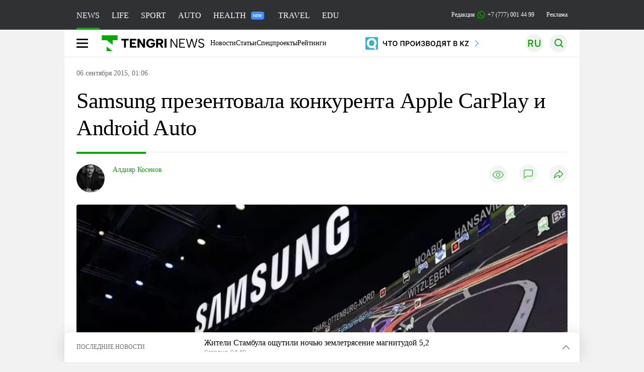

--- FILE ---
content_type: text/html; charset=UTF-8
request_url: https://tengrinews.kz/autos/samsung-prezentovala-konkurenta-apple-carplay-i-android-auto-280354/
body_size: 36173
content:
<!DOCTYPE html>
<html lang="ru">
<head>
    <meta charset="utf-8">
    <meta http-equiv="X-UA-Compatible" content="IE=edge">
    <meta name="viewport" content="width=device-width, initial-scale=1.0">
    <meta name="csrf-token" content="0C5UmAzbDA8CFn5EoaUCPQPxyGjDa7eaeKNjkbeO">
        <title>Samsung презентовала конкурента Apple CarPlay и Android Auto: 06 сентября 2015, 01:06 - новости на Tengrinews.kz</title>
<meta property="og:title" content="Samsung презентовала конкурента Apple CarPlay и Android Auto: 06 сентября 2015, 01:06 - новости на Tengrinews.kz">
<meta name="twitter:title" content="Samsung презентовала конкурента Apple CarPlay и Android Auto: 06 сентября 2015, 01:06 - новости на Tengrinews.kz">
<meta property="vk:title" content="Samsung презентовала конкурента Apple CarPlay и Android Auto: 06 сентября 2015, 01:06 - новости на Tengrinews.kz">
<meta property="og:type" content="article">
<meta property="og:updated_time" content="2015-09-06T01:06:18+05:00">
<meta name="author" content="tengrinews.kz">
<meta name="twitter:image" content="https://tengrinews.kz/userdata/news/2015/news_280354/thumb_m/photo_166285.jpg">
<meta property="vk:image" content="https://tengrinews.kz/userdata/news/2015/news_280354/thumb_m/photo_166285.jpg">
<meta property="og:image" content="https://tengrinews.kz/userdata/news/2015/news_280354/thumb_m/photo_166285.jpg">
<meta name="article:published_time" property="article:published_time"
      content="2015-09-06T01:06:18+05:00">
<meta name="article:modified_time" content="2015-09-06T01:06:18+05:00">
<meta name="article:publisher" content="https://www.facebook.com/Tengrinews.kz/">
<meta name="article:author" content="https://www.facebook.com/Tengrinews.kz/">
<meta name="article:section" content="Новости">
    <meta name="article:tag" content="Автомобили">
                        <meta name="article:tag" content="Samsung">
            <meta name="telegram:channel" content="@tengrinews">
<meta name="news_keywords"
      content="Samsung,презентовала,конкурента,Apple,CarPlay,и,Android,Auto">
<meta name="description" content="Tengrinews.kz ▶ Samsung презентовала конкурента Apple CarPlay и Android Auto: 06 сентября 2015, 01:06 ▶ Читать подробнее актуальные новости и события на сайте.">
    <meta name="twitter:description" content="Tengrinews.kz ▶ Samsung презентовала конкурента Apple CarPlay и Android Auto: 06 сентября 2015, 01:06 ▶ Читать подробнее актуальные новости и события на сайте.">
    <meta property="og:description" content="Tengrinews.kz ▶ Samsung презентовала конкурента Apple CarPlay и Android Auto: 06 сентября 2015, 01:06 ▶ Читать подробнее актуальные новости и события на сайте.">
    <meta property="vk:description" content="Tengrinews.kz ▶ Samsung презентовала конкурента Apple CarPlay и Android Auto: 06 сентября 2015, 01:06 ▶ Читать подробнее актуальные новости и события на сайте.">
<meta name="twitter:card" content="summary_large_image">
<meta name="geo.placename" content="Almaty, Kazakhstan">
<meta name="geo.position" content="43.235955,76.881530">
<meta name="geo.region" content="KZ-ALA">
<meta name="geo.country" content="KZ">
<meta name="ICBM" content="43.235955,76.881530">
<meta name="theme-color" content="#008000">
<meta name="msapplication-TileColor" content="#008000">
<meta name="apple-itunes-app" content="app-id=510927516">
<meta name="al:ios:app_store_id" content="510927516">
<meta name="al:ios:app_name" content="Tengrinews Новости Казахстана">
<meta name="al:android:package" content="kz.tengrinews">
<meta name="al:android:app_name" content="Tengrinews Новости Казахстана">
<meta http-equiv="X-UA-Compatible" content="IE=edge">
<meta property="og:site_name" content="Главные новости Казахстана - Tengrinews.kz">
<meta property="twitter:site" content="@tengrinewskz">
<meta property="og:image:width" content="1200">
<meta property="og:image:height" content="630">
<meta property="og:locale" content="ru">
<meta property="og:url" content="https://tengrinews.kz/autos/samsung-prezentovala-konkurenta-apple-carplay-i-android-auto-280354/">
<meta name="twitter:url" content="https://tengrinews.kz/autos/samsung-prezentovala-konkurenta-apple-carplay-i-android-auto-280354/">
<meta property="vk:url" content="https://tengrinews.kz/autos/samsung-prezentovala-konkurenta-apple-carplay-i-android-auto-280354/">
<meta property="fb:pages" content="129433987143403"/>
<meta property="fb:app_id" content="745589595593710"/>
<meta name="twitter:creator" content="@tengrinewskz"/>
<link href="https://tengrinews.kz/autos/samsung-prezentovala-konkurenta-apple-carplay-i-android-auto-280354/" rel="canonical">
<link rel="shortcut icon" href="https://tengrinews.kz/icon/new_logo.png" type="image/png">
<link href="https://tengrinews.kz/userdata/news/2015/news_280354/thumb_m/photo_166285.jpg" rel="image_src">
    <link href="https://tengrinews.kz/autos/samsung-prezentovala-konkurenta-apple-carplay-i-android-auto-280354/amp/" rel="amphtml">
<link href="/manifest.json" rel="manifest">
<meta name="robots" content="max-image-preview:large">
<script>
    window.pushDataTn = {
        width: screen.width,
        height: screen.height,
        host: 'https://tengrinews.kz',
        page_url: location.pathname,
        page_title: "Samsung презентовала конкурента Apple CarPlay и Android Auto",
        page_type: "news",
        page_id: "280354",
        page_language: 'ru',
        publish_date: "2015-09-06 01:06:18",
        user_id: localStorage.getItem('tn_analiticsUID'),
        referrer: document.referrer,
        live: 1,
        authors: ["\u0410\u043b\u0434\u0438\u044f\u0440 \u041a\u043e\u0441\u0435\u043d\u043e\u0432"],
        page_rubric: "Автомобили",
        source: "site"
    };
</script>
            <link fetchpriority="high" rel="preload" as="image" href="https://tengrinews.kz/userdata/news/2015/news_280354/thumb_b/photo_166285.jpg.webp">
            <style>
        .content_main_thumb img {
            /*width: 100%; !* Или фиксированная ширина *!*/
            /*height: 200px; !* Задайте высоту *!*/
            background: linear-gradient(90deg, #e0e0e0 25%, #f0f0f0 50%, #e0e0e0 75%);
            background-size: 200% 100%;
            animation: shimmer 1.5s infinite;
            position: relative;
            overflow: hidden;
        }

        /*.content_main_thumb img {*/
        /*    display: none; !* Прячем изображение, пока оно не загрузится *!*/
        /*    width: 100%;*/
        /*    height: 100%;*/
        /*    object-fit: cover; !* Задайте способ обрезки изображения *!*/
        /*}*/

        @keyframes shimmer {
            from {
                background-position: 200% 0;
            }
            to {
                background-position: -200% 0;
            }
        }

    </style>

        <link rel="shortcut icon" href="https://tengrinews.kz/icon/new_logo.png" type="image/png">
                <link rel="apple-touch-icon"  href="https://tengrinews.kz/apple-touch-icon.png?v=1"/>
            <link rel="apple-touch-icon"  sizes=&quot;57x57&quot; href="https://tengrinews.kz/apple-touch-icon-57x57.png?v=1"/>
            <link rel="apple-touch-icon"  sizes=&quot;72x72&quot; href="https://tengrinews.kz/apple-touch-icon-72x72.png?v=1"/>
            <link rel="apple-touch-icon"  sizes=&quot;76x76&quot; href="https://tengrinews.kz/apple-touch-icon-76x76.png?v=1"/>
            <link rel="apple-touch-icon"  sizes=&quot;114x114&quot; href="https://tengrinews.kz/apple-touch-icon-114x114.png?v=1"/>
            <link rel="apple-touch-icon"  sizes=&quot;120x120&quot; href="https://tengrinews.kz/apple-touch-icon-120x120.png?v=1"/>
            <link rel="apple-touch-icon"  sizes=&quot;144x144&quot; href="https://tengrinews.kz/apple-touch-icon-144x144.png?v=1"/>
            <link rel="apple-touch-icon"  sizes=&quot;152x152&quot; href="https://tengrinews.kz/apple-touch-icon-152x152.png?v=1"/>
            <link rel="apple-touch-icon"  sizes=&quot;180x180&quot; href="https://tengrinews.kz/apple-touch-icon-180x180.png?v=1"/>
    
                <link rel="preconnect" href="https://ads.adfox.ru">
            <link rel="preconnect" href="https://avatars.mds.yandex.net">
            <link rel="preconnect" href="https://mc.yandex.ru">
            <link rel="preconnect" href="https://www.googletagmanager.com">
            <link rel="preconnect" href="https://pagead2.googlesyndication.com">
            <link rel="preconnect" href="https://yandex.ru">
            <link rel="preconnect" href="https://yastatic.net">
            <link rel="preconnect" href="https://login.sendpulse.com">
            <link rel="preconnect" href="https://ajax.googleapis.com">
            <link rel="preconnect" href="https://cdnjs.cloudflare.com">
            <link rel="preconnect" href="https://static.cloudflareinsights.com">
            <link rel="preconnect" href="https://tengrinews.kz">
            <link rel="preconnect" href="https://smi24.kz">
            <link rel="preconnect" href="https://www.instagram.com">
            <link rel="preconnect" href="https://platform.twitter.com">
            <link rel="preconnect" href="https://www.tiktok.com">
            <link rel="preconnect" href="https://c.tn.kz">
            <link rel="preconnect" href="https://sf16-website-login.neutral.ttwstatic.com">
            <link rel="preconnect" href="https://telegram.org">
            <link rel="preconnect" href="https://static.tengrinews.kz">
    
        
                        <link rel="preload" as="style" href="https://tengrinews.kz/build/assets/tengri_new_fonts-1fiZco_9.css" /><link rel="preload" as="style" href="https://tengrinews.kz/build/assets/tn-banners-DqBbw6ug.css" /><link rel="preload" as="style" href="https://tengrinews.kz/build/assets/tengri_new-TQdFXXSM.css" /><link rel="preload" as="style" href="https://tengrinews.kz/build/assets/icons-C4hbQOEq.css" /><link rel="preload" as="style" href="https://tengrinews.kz/build/assets/theme-switcher-rRyImVtT.css" /><link rel="modulepreload" as="script" href="https://tengrinews.kz/build/assets/theme-switcher-Bf7xyQcV.js" /><link rel="modulepreload" as="script" href="https://tengrinews.kz/build/assets/vue.esm-bundler-DgjkoZM7.js" /><link rel="stylesheet" href="https://tengrinews.kz/build/assets/tengri_new_fonts-1fiZco_9.css" /><link rel="stylesheet" href="https://tengrinews.kz/build/assets/tn-banners-DqBbw6ug.css" /><link rel="stylesheet" href="https://tengrinews.kz/build/assets/tengri_new-TQdFXXSM.css" /><link rel="stylesheet" href="https://tengrinews.kz/build/assets/icons-C4hbQOEq.css" /><link rel="stylesheet" href="https://tengrinews.kz/build/assets/theme-switcher-rRyImVtT.css" /><script type="module" src="https://tengrinews.kz/build/assets/theme-switcher-Bf7xyQcV.js"></script>
<script>
     window.addEventListener('load', () => window.setTimeout(() => {
        const makeLink = (asset) => {
            const link = document.createElement('link')

            Object.keys(asset).forEach((attribute) => {
                link.setAttribute(attribute, asset[attribute])
            })

            return link
        }

        const loadNext = (assets, count) => window.setTimeout(() => {
            if (count > assets.length) {
                count = assets.length

                if (count === 0) {
                    return
                }
            }

            const fragment = new DocumentFragment

            while (count > 0) {
                const link = makeLink(assets.shift())
                fragment.append(link)
                count--

                if (assets.length) {
                    link.onload = () => loadNext(assets, 1)
                    link.onerror = () => loadNext(assets, 1)
                }
            }

            document.head.append(fragment)
        })

        loadNext([], 3)
    }))
</script>                <script>window.jsLoad = window.jsLoad || [];</script>
            <script>
            window.addEventListener('load', () => {
                setTimeout(() => {
                    console.log(`Прошло ${performance.now().toFixed(2)} мс с начала загрузки страницы`);
                    const params = {
                        user_id: localStorage.tn_analiticsUID,
                        timestamp: Date.now(),
                    };
                    const query = new URLSearchParams(params).toString();
                    fetch(`/ajax/check-bot/?${query}`, {
                        method: 'GET',
                        headers: {'Content-Type': 'application/json'},
                    })
                        .then(response => response.json())
                        .then(data => {
                            if (!data.isBot) {
                                // Загружаем рекламные скрипты
                                const adScripts = [
                                    'https://pagead2.googlesyndication.com/pagead/js/adsbygoogle.js?client=ca-pub-2200451980193999',
                                    'https://yandex.ru/ads/system/context.js'
                                ];

                                adScripts.forEach(src => {
                                    const script = document.createElement('script');
                                    script.async = true;
                                    script.crossorigin = 'anonymous';
                                    script.src = src;
                                    document.head.append(script);
                                });

                                // Загружаем остальные скрипты с задержкой
                                setTimeout(async () => {
                                    console.log(`Прошло ${performance.now().toFixed(2)} мс с начала загрузки страницы`);

                                    for (const scriptConfig of window.jsLoad) {
                                        const script = document.createElement('script');
                                        script.type = scriptConfig.type || 'text/javascript';
                                        script.async = !scriptConfig.type;
                                        script.src = scriptConfig.value;

                                        if (scriptConfig.name === 'int-script') {
                                            script.classList.add('int-script');
                                        }
                                        if (scriptConfig.name === 'loader') {
                                            script.crossorigin = 'anonymous';
                                        }

                                        document.body.append(script);
                                        await new Promise(res => setTimeout(res, 200));
                                    }
                                }, 1000);

                                // LiveInternet counter
                                (function () {
                                    const url = '//counter.yadro.ru/hit?t20.1;r' + escape(document.referrer) +
                                        ((typeof (screen) == 'undefined') ? '' : ';s' + screen.width + '*' + screen.height + '*' +
                                            (screen.colorDepth ? screen.colorDepth : screen.pixelDepth)) + ';u' + escape(document.URL) +
                                        ';h' + escape(document.title.substring(0, 150)) + ';' + Math.random();

                                    const img = document.createElement('IMG');
                                    const a = document.createElement('A');
                                    img.width = 88;
                                    img.height = 31;
                                    img.alt = 'yadro';
                                    img.src = url;
                                    img.style.display = 'none';
                                    a.href = '//www.liveinternet.ru/click';
                                    a.setAttribute('target', '_blank');
                                    a.setAttribute('rel', 'noopener');
                                    a.append(img);
                                    document.body.append(a);
                                })();

                                // Yandex.Metrika counter
                                (function (m, e, t, r, i, k, a) {
                                    m[i] = m[i] || function () {
                                        (m[i].a = m[i].a || []).push(arguments)
                                    };
                                    m[i].l = 1 * new Date();
                                    k = e.createElement(t), a = e.getElementsByTagName(t)[0], k.async = 1, k.src = r, a.parentNode.insertBefore(k, a);
                                })(window, document, "script", "https://mc.yandex.ru/metrika/tag.js", "ym");

                                ym(1838272, "init", {
                                    clickmap: true,
                                    trackLinks: true,
                                    accurateTrackBounce: true,
                                    webvisor: true
                                });

                                // Google Tag Manager
                                (function (w, d, s, l, i) {
                                    w[l] = w[l] || [];
                                    w[l].push({'gtm.start': new Date().getTime(), event: 'gtm.js'});
                                    const f = d.getElementsByTagName(s)[0],
                                        j = d.createElement(s), dl = l != 'dataLayer' ? '&l=' + l : '';
                                    j.async = true;
                                    j.src = '//www.googletagmanager.com/gtm.js?id=' + i + dl;
                                    f.parentNode.insertBefore(j, f);
                                })(window, document, 'script', 'dataLayer', 'GTM-MX5M2R');
                            }
                        })
                        .catch(error => console.error("Error getting IP address:", error));
                }, 200);
            });
        </script>
        <script>window.yaContextCb = window.yaContextCb || []</script>
        <script>
            window.Smi24 = window.Smi24 || {list: []};
            window.Smi24.push = function (selector) {
                window.Smi24.list.push(selector)
            }
        </script>
    
            <script type="application/ld+json">
        {"@context":"http:\/\/schema.org","@type":"NewsArticle","inLanguage":"ru","mainEntityOfPage":{"@type":"WebPage","@id":"https:\/\/tengrinews.kz\/autos\/samsung-prezentovala-konkurenta-apple-carplay-i-android-auto-280354\/"},"headline":"Samsung \u043f\u0440\u0435\u0437\u0435\u043d\u0442\u043e\u0432\u0430\u043b\u0430 \u043a\u043e\u043d\u043a\u0443\u0440\u0435\u043d\u0442\u0430 Apple CarPlay \u0438 Android Auto","description":"\u041a\u043e\u043c\u043f\u0430\u043d\u0438\u044f \u0430\u043d\u043e\u043d\u0441\u0438\u0440\u043e\u0432\u0430\u043b\u0430 \u0440\u0435\u0436\u0438\u043c Car Mode for Galaxy, \u0431\u043b\u0430\u0433\u043e\u0434\u0430\u0440\u044f \u043a\u043e\u0442\u043e\u0440\u043e\u043c\u0443 \u043c\u043e\u0436\u043d\u043e \u043f\u043e\u0434\u043a\u043b\u044e\u0447\u0438\u0442\u044c Galaxy-\u0441\u043c\u0430\u0440\u0442\u0444\u043e\u043d \u043a \u0430\u0432\u0442\u043e\u043c\u043e\u0431\u0438\u043b\u044e \u0438 \u0431\u0435\u0437\u043e\u043f\u0430\u0441\u043d\u043e \u043f\u043e\u043b\u044c\u0437\u043e\u0432\u0430\u0442\u044c\u0441\u044f \u0435\u0433\u043e \u043e\u0441\u043d\u043e\u0432\u043d\u044b\u043c\u0438 \u0444\u0443\u043d\u043a\u0446\u0438\u044f\u043c\u0438 \u0432\u043e \u0432\u0440\u0435\u043c\u044f \u0432\u043e\u0436\u0434\u0435\u043d\u0438\u044f.","alternativeHeadline":"Samsung \u043f\u0440\u0435\u0437\u0435\u043d\u0442\u043e\u0432\u0430\u043b\u0430 \u043a\u043e\u043d\u043a\u0443\u0440\u0435\u043d\u0442\u0430 Apple CarPlay \u0438 Android Auto: 06 \u0441\u0435\u043d\u0442\u044f\u0431\u0440\u044f 2015, 01:06 - \u043d\u043e\u0432\u043e\u0441\u0442\u0438 \u043d\u0430 Tengrinews.kz","articleBody":"\u041a\u043e\u043c\u043f\u0430\u043d\u0438\u044f Samsung \u043d\u0430 \u0432\u044b\u0441\u0442\u0430\u0432\u043a\u0435 IFA \u0432 \u0411\u0435\u0440\u043b\u0438\u043d\u0435 \u043f\u0440\u0435\u0437\u0435\u043d\u0442\u043e\u0432\u0430\u043b\u0430&amp;nbsp;\u0440\u0435\u0436\u0438\u043c Car Mode for Galaxy, \u0431\u043b\u0430\u0433\u043e\u0434\u0430\u0440\u044f \u043a\u043e\u0442\u043e\u0440\u043e\u043c\u0443 \u043c\u043e\u0436\u043d\u043e \u043f\u043e\u0434\u043a\u043b\u044e\u0447\u0438\u0442\u044c Galaxy-\u0441\u043c\u0430\u0440\u0442\u0444\u043e\u043d \u043a \u0430\u0432\u0442\u043e\u043c\u043e\u0431\u0438\u043b\u044e \u0438 \u0431\u0435\u0437\u043e\u043f\u0430\u0441\u043d\u043e \u043f\u043e\u043b\u044c\u0437\u043e\u0432\u0430\u0442\u044c\u0441\u044f \u0435\u0433\u043e \u043e\u0441\u043d\u043e\u0432\u043d\u044b\u043c\u0438 \u0444\u0443\u043d\u043a\u0446\u0438\u044f\u043c\u0438 \u0432\u043e \u0432\u0440\u0435\u043c\u044f \u0432\u043e\u0436\u0434\u0435\u043d\u0438\u044f, \u0441\u043e\u043e\u0431\u0449\u0430\u0435\u0442 &quot;\u0412\u0435\u0441\u0442\u0438.Ru&quot;.\n\u041d\u043e\u0432\u044b\u043c \u0441\u0435\u0440\u0432\u0438\u0441\u043e\u043c \u043c\u043e\u0436\u043d\u043e \u0443\u043f\u0440\u0430\u0432\u043b\u044f\u0442\u044c \u043f\u0440\u0438 \u043f\u043e\u043c\u043e\u0449\u0438 Android-\u0441\u043c\u0430\u0440\u0442\u0444\u043e\u043d\u0430, \u0442\u0430\u0447\u0441\u043a\u0440\u0438\u043d\u0430 \u043d\u0430 \u043f\u0440\u0438\u0431\u043e\u0440\u043d\u043e\u0439 \u0434\u043e\u0441\u043a\u0435 \u0438\u043b\u0438 \u043a\u043d\u043e\u043f\u043e\u043a \u043d\u0430 \u0440\u0443\u043b\u0435.&amp;nbsp;Car Mode for Galaxy \u0440\u0430\u0431\u043e\u0442\u0430\u0435\u0442 \u0441 \u043b\u044e\u0431\u044b\u043c \u0430\u0432\u0442\u043e, \u043f\u043e\u0434\u0434\u0435\u0440\u0436\u0438\u0432\u0430\u044e\u0449\u0438\u043c \u043f\u043e\u0434\u043a\u043b\u044e\u0447\u0435\u043d\u0438\u0435 \u043f\u043e Mirror Link (\u0442\u0430\u043a\u0438\u0435 \u043c\u043e\u0434\u0435\u043b\u0438 \u0432\u044b\u043f\u0443\u0441\u043a\u0430\u044e\u0442 Honda, Mercedes, BMW, Toyota \u0438 \u0434\u0440\u0443\u0433\u0438\u0435 \u043a\u043e\u043c\u043f\u0430\u043d\u0438\u0438). \u041c\u043e\u0431\u0438\u043b\u044c\u043d\u043e\u0435 \u043f\u0440\u0438\u043b\u043e\u0436\u0435\u043d\u0438\u0435 \u0443\u0436\u0435 \u0434\u043e\u0441\u0442\u0443\u043f\u043d\u043e \u0434\u043b\u044f \u0441\u043a\u0430\u0447\u0438\u0432\u0430\u043d\u0438\u044f.\n\u0412\u0435\u0441\u043d\u043e\u0439 \u043f\u0440\u043e\u0448\u043b\u043e\u0433\u043e \u0433\u043e\u0434\u0430 \u0430\u043d\u0430\u043b\u043e\u0433\u0438\u0447\u043d\u0443\u044e \u0441\u0438\u0441\u0442\u0435\u043c\u0443, CarPlay, \u043f\u043e\u043a\u0430\u0437\u0430\u043b\u0430 Apple, \u0430 \u043b\u0435\u0442\u043e\u043c \u043f\u043e\u0445\u043e\u0436\u0438\u0439 \u0438\u043d\u0442\u0435\u0440\u0444\u0435\u0439\u0441, Android Auto, \u043f\u0440\u0435\u0434\u0441\u0442\u0430\u0432\u0438\u043b\u0430 Google. \u0412\u0441\u0435 \u044d\u0442\u0438 \u0441\u0438\u0441\u0442\u0435\u043c\u044b \u0441\u043b\u0443\u0436\u0430\u0442 \u043e\u0434\u043d\u043e\u0439 \u0446\u0435\u043b\u0438 - \u0432\u043e\u0437\u043c\u043e\u0436\u043d\u043e\u0441\u0442\u0438 \u0443\u043f\u0440\u0430\u0432\u043b\u044f\u0442\u044c \u0441\u043c\u0430\u0440\u0442\u0444\u043e\u043d\u043e\u043c, \u043d\u0435 \u043e\u0442\u0432\u043b\u0435\u043a\u0430\u044f\u0441\u044c \u043e\u0442 \u0434\u043e\u0440\u043e\u0433\u0438 \u0438 \u043d\u0435 \u0441\u043d\u0438\u043c\u0430\u044f \u0440\u0443\u043a \u0441 \u0440\u0443\u043b\u044f. \u041d\u0435 \u0440\u0438\u0441\u043a\u0443\u044f \u043f\u043e\u043f\u0430\u0441\u0442\u044c \u0432 \u0414\u0422\u041f, \u0432\u043e\u0434\u0438\u0442\u0435\u043b\u0438 \u043c\u043e\u0433\u0443\u0442 \u0437\u0432\u043e\u043d\u0438\u0442\u044c, \u043e\u0442\u0432\u0435\u0447\u0430\u0442\u044c \u043d\u0430 \u0441\u043e\u043e\u0431\u0449\u0435\u043d\u0438\u044f, \u043f\u0440\u043e\u043a\u043b\u0430\u0434\u044b\u0432\u0430\u0442\u044c \u043c\u0430\u0440\u0448\u0440\u0443\u0442\u044b \u043d\u0430 \u043a\u0430\u0440\u0442\u0435, \u043e\u0442\u0441\u043b\u0435\u0436\u0438\u0432\u0430\u0442\u044c \u0434\u043e\u0440\u043e\u0436\u043d\u0443\u044e \u0441\u0438\u0442\u0443\u0430\u0446\u0438\u044e, \u0430 \u0442\u0430\u043a\u0436\u0435 \u0438\u0441\u043a\u0430\u0442\u044c \u0438\u043d\u0444\u043e\u0440\u043c\u0430\u0446\u0438\u044e \u0432 \u0418\u043d\u0442\u0435\u0440\u043d\u0435\u0442\u0435.&amp;nbsp;\n\u0412 \u043e\u0442\u043b\u0438\u0447\u0438\u0435 \u043e\u0442 Android Auto, \u044d\u043a\u043e\u0441\u0438\u0441\u0442\u0435\u043c\u0430 \u043f\u0440\u0438\u043b\u043e\u0436\u0435\u043d\u0438\u0439 Car Mode for Galaxy \u0437\u0430\u043a\u0440\u044b\u0442\u0430. \u042d\u0442\u043e \u043e\u0437\u043d\u0430\u0447\u0430\u0435\u0442, \u0447\u0442\u043e \u043f\u043e\u043b\u044c\u0437\u043e\u0432\u0430\u0442\u0435\u043b\u0438, \u0441\u043a\u043e\u0440\u0435\u0435 \u0432\u0441\u0435\u0433\u043e, \u043f\u043e\u043b\u0443\u0447\u0430\u0442 \u0434\u043e\u0441\u0442\u0443\u043f \u0442\u043e\u043b\u044c\u043a\u043e \u043a \u0444\u0443\u043d\u043a\u0446\u0438\u044f\u043c, \u0441\u0435\u0440\u0432\u0438\u0441\u0430\u043c \u0438 \u043f\u0440\u043e\u0433\u0440\u0430\u043c\u043c\u0430\u043c, \u0440\u0430\u0437\u0440\u0430\u0431\u043e\u0442\u0430\u043d\u043d\u044b\u043c \u0441\u0430\u043c\u043e\u0439 Samsung \u0438 \u0435\u0435 \u043f\u0430\u0440\u0442\u043d\u0435\u0440\u0430\u043c\u0438. \u0412\u043e\u0437\u043c\u043e\u0436\u043d\u043e, \u0432 \u0431\u0443\u0434\u0443\u0449\u0435\u043c \u043f\u043e\u0434\u0434\u0435\u0440\u0436\u043a\u0430 \u043d\u043e\u0432\u043e\u0433\u043e \u0440\u0435\u0436\u0438\u043c\u0430 \u043f\u043e\u044f\u0432\u0438\u0442\u0441\u044f \u043d\u0435 \u0442\u043e\u043b\u044c\u043a\u043e \u0432 Galaxy-\u0441\u043c\u0430\u0440\u0442\u0444\u043e\u043d\u0430\u0445, \u043d\u043e \u0438 &quot;\u0443\u043c\u043d\u044b\u0445&quot; \u0447\u0430\u0441\u0430\u0445, \u0442\u0430\u043a\u0438\u0445 \u043a\u0430\u043a Gear S2.","articleSection":"\u041d\u043e\u0432\u043e\u0441\u0442\u044c","image":{"@type":"ImageObject","url":"https:\/\/tengrinews.kz\/userdata\/news\/2015\/news_280354\/thumb_m\/photo_166285.jpg","height":800,"width":450},"datePublished":"2015-09-06T01:06:18+06:00","dateModified":"2015-09-06T01:06:18+06:00","author":[{"@type":"Person","name":"\u0410\u043b\u0434\u0438\u044f\u0440 \u041a\u043e\u0441\u0435\u043d\u043e\u0432","url":"https:\/\/tengrinews.kz\/author\/280\/","familyName":"\u041a\u043e\u0441\u0435\u043d\u043e\u0432","givenName":"\u0410\u043b\u0434\u0438\u044f\u0440","jobTitle":"","description":"\u0410\u0432\u0442\u043e\u0440 \u043c\u0430\u0442\u0435\u0440\u0438\u0430\u043b\u0430 Samsung \u043f\u0440\u0435\u0437\u0435\u043d\u0442\u043e\u0432\u0430\u043b\u0430 \u043a\u043e\u043d\u043a\u0443\u0440\u0435\u043d\u0442\u0430 Apple CarPlay \u0438 Android Auto - \u041a\u043e\u0441\u0435\u043d\u043e\u0432 \u0410\u043b\u0434\u0438\u044f\u0440","gender":"male","image":"https:\/\/tengrinews.kz\/userdata\/user\/thumb_124\/2bf1040ddf5baf16a1daad99231817b6.jpg"}],"publisher":{"@context":"https:\/\/schema.org","@type":"Organization","address":"\u041a\u0430\u0437\u0430\u0445\u0441\u0442\u0430\u043d, \u0433.\u0410\u043b\u043c\u0430\u0442\u044b, \u0443\u043b.\u041a\u0430\u0440\u0430\u0441\u0430\u0439 \u0431\u0430\u0442\u044b\u0440\u0430 88","alternateName":["tengri news","\u0442\u0435\u043d\u0433\u0440\u0438 \u043d\u044c\u044e\u0441","tengri","\u0442\u0435\u043d\u0433\u0440\u0438","tengrinews","\u0442\u0435\u043d\u0433\u0440\u0438\u043d\u044c\u044e\u0441","tengrinews kz","\u0442\u0435\u043d\u0433\u0440\u0438\u043d\u044c\u044e\u0441 \u043a\u0437"],"description":"\u041f\u043e\u0441\u043b\u0435\u0434\u043d\u0438\u0435 \u043d\u043e\u0432\u043e\u0441\u0442\u0438 \u041a\u0430\u0437\u0430\u0445\u0441\u0442\u0430\u043d\u0430 \u0438 \u043c\u0438\u0440\u0430. Tengrinews.kz \u2014 \u0430\u043d\u0430\u043b\u0438\u0442\u0438\u043a\u0430, \u044d\u043a\u0441\u043a\u043b\u044e\u0437\u0438\u0432\u043d\u044b\u0435 \u043c\u0430\u0442\u0435\u0440\u0438\u0430\u043b\u044b, \u0440\u0435\u0439\u0442\u0438\u043d\u0433\u0438 \u0438 \u0440\u0435\u043f\u043e\u0440\u0442\u0430\u0436\u0438. \u0411\u0443\u0434\u044c\u0442\u0435 \u0432 \u043a\u0443\u0440\u0441\u0435 \u043d\u043e\u0432\u044b\u0445 \u0441\u043e\u0431\u044b\u0442\u0438\u0439 \u0438 \u043d\u043e\u0432\u043e\u0441\u0442\u0435\u0439!","foundingDate":"2010-10-15","logo":{"@type":"ImageObject","url":"https:\/\/tengrinews.kz\/icon\/new_logo.png","width":512,"height":512},"email":"news@tn.kz","legalName":"Tengrinews","sameAs":"https:\/\/tengrinews.kz","telephone":"+77770014499","image":"https:\/\/tengrinews.kz\/icon\/new_logo.png","name":"Publisher-Tengrinews"},"copyrightHolder":{"@context":"https:\/\/schema.org","@type":"Organization","address":"\u041a\u0430\u0437\u0430\u0445\u0441\u0442\u0430\u043d, \u0433.\u0410\u043b\u043c\u0430\u0442\u044b, \u0443\u043b.\u041a\u0430\u0440\u0430\u0441\u0430\u0439 \u0431\u0430\u0442\u044b\u0440\u0430 88","alternateName":["tengri","\u0442\u0435\u043d\u0433\u0440\u0438"],"description":"\u041f\u043e\u0441\u043b\u0435\u0434\u043d\u0438\u0435 \u043d\u043e\u0432\u043e\u0441\u0442\u0438 \u041a\u0430\u0437\u0430\u0445\u0441\u0442\u0430\u043d\u0430 \u0438 \u043c\u0438\u0440\u0430. Tengrinews.kz \u2014 \u0430\u043d\u0430\u043b\u0438\u0442\u0438\u043a\u0430, \u044d\u043a\u0441\u043a\u043b\u044e\u0437\u0438\u0432\u043d\u044b\u0435 \u043c\u0430\u0442\u0435\u0440\u0438\u0430\u043b\u044b, \u0440\u0435\u0439\u0442\u0438\u043d\u0433\u0438 \u0438 \u0440\u0435\u043f\u043e\u0440\u0442\u0430\u0436\u0438. \u0411\u0443\u0434\u044c\u0442\u0435 \u0432 \u043a\u0443\u0440\u0441\u0435 \u043d\u043e\u0432\u044b\u0445 \u0441\u043e\u0431\u044b\u0442\u0438\u0439 \u0438 \u043d\u043e\u0432\u043e\u0441\u0442\u0435\u0439!","email":"news@tn.kz","foundingDate":"2010-10-15","legalName":"Tengrinews","sameAs":"https:\/\/tengrinews.kz","telephone":"+77770014499","name":"copyright Tengrinews","image":{"@type":"ImageObject","url":"https:\/\/tengrinews.kz\/icon\/new_logo.png","width":512,"height":512}}}
    </script>
    <script type="application/ld+json">
                    {"@context":"https:\/\/schema.org","@type":"BreadcrumbList","itemListElement":[{"@type":"ListItem","position":1,"item":{"@id":"https:\/\/tengrinews.kz\/","name":"\u0413\u043b\u0430\u0432\u043d\u0430\u044f"}},{"@type":"ListItem","position":2,"item":{"@id":"https:\/\/tengrinews.kz\/find-out\/","name":"\u0423\u0437\u043d\u0430\u0439"}},{"@type":"ListItem","position":3,"item":{"@id":"https:\/\/tengrinews.kz\/tech\/","name":"\u041d\u043e\u0432\u043e\u0441\u0442\u0438 \u0442\u0435\u0445\u043d\u043e\u043b\u043e\u0433\u0438\u0439"}},{"@type":"ListItem","position":4,"item":{"@id":"https:\/\/tengrinews.kz\/autos\/","name":"\u0410\u0432\u0442\u043e\u043c\u043e\u0431\u0438\u043b\u044c\u043d\u044b\u0435 \u043d\u043e\u0432\u043e\u0441\u0442\u0438"}}]}
            </script>
</head>
<body class="bg">
<noscript>
    <iframe loading="lazy" src="//www.googletagmanager.com/ns.html?id=GTM-MX5M2R"
            height="0" width="0" style="display:none;visibility:hidden"></iframe>
</noscript><div id="top"></div>
<div class="my-app">
            <div style="position: fixed; z-index: 25;">
    <div data-link=""></div>
</div>
<header class="header">
        <div class="header_sub container">
        <div class="header_sub_tengri-rubrics">
                            <a class="header_tengri-rubrics_item news active" href="https://tengrinews.kz/">NEWS</a>
                <a class="header_tengri-rubrics_item life" href="/mixnews/">LIFE</a>
                <a class="header_tengri-rubrics_item sport" href="https://tengrisport.kz/">SPORT</a>
                <a class="header_tengri-rubrics_item auto" href="https://tengrinews.kz/tengriauto/">AUTO</a>
                <a class="header_tengri-rubrics_item relative" style="padding-right: 40px;" href="/tengri-health/">
                    HEALTH
                    <svg class="absolute top-[23px] right-[4px]" width="26" height="16" viewBox="0 0 26 16" fill="none" xmlns="http://www.w3.org/2000/svg">
    <path d="M0 4C0 1.79086 1.79086 0 4 0H22C24.2091 0 26 1.79086 26 4V12C26 14.2091 24.2091 16 22 16H4C1.79086 16 0 14.2091 0 12V4Z" fill="#3F8EFC"/>
    <path d="M9.11328 5.3125V11H8.03516L5.61719 7.05469V11H4.54297V5.3125H5.61719L8.04297 9.26172V5.3125H9.11328ZM13.9766 10.1562V11H10.9531V10.1562H13.9766ZM11.2812 5.3125V11H10.207V5.3125H11.2812ZM13.582 7.66016V8.48438H10.9531V7.66016H13.582ZM13.9648 5.3125V6.16016H10.9531V5.3125H13.9648ZM16.1211 9.91016L17.2539 5.3125H17.8672L17.9062 6.28125L16.6953 11H16.0469L16.1211 9.91016ZM15.4062 5.3125L16.3359 9.89453V11H15.6289L14.3398 5.3125H15.4062ZM19.082 9.875L19.9961 5.3125H21.0664L19.7773 11H19.0703L19.082 9.875ZM18.1602 5.3125L19.293 9.92578L19.3594 11H18.7109L17.5039 6.27734L17.5508 5.3125H18.1602Z" fill="white"/>
</svg>
                </a>
                <a class="header_tengri-rubrics_item travel" href="/tengritravel/">TRAVEL</a>
                <a class="header_tengri-rubrics_item edu" href="/tengri-education/">EDU</a>
                    </div>
        <div class="header_sub_links">
            <div class="tn-weather-widget tn-visible@m" tn-toggle-weather="">
                <div class="tn-weather-icon">
                    <i data-weather="icon"></i>
                </div>
                <div class="tn-weather-reading" data-weather="temperature"></div>
            </div>

            
            <div class="header_sub_links_item">
                                                        <span class="tn-course">
                        <i class="tn-icon-course tn-icon-dollar"></i> &nbsp;503.19&nbsp;
                                                    <img width="8" height="8" src="https://tengrinews.kz/build/assets/course-up-BxdhLQvb.svg" alt="course up">
                                            </span>
                                                        <span class="tn-course">
                        <i class="tn-icon-course tn-icon-euro"></i> &nbsp;589.88&nbsp;
                                                    <img width="8" height="8" src="https://tengrinews.kz/build/assets/course-up-BxdhLQvb.svg" alt="course up">
                                            </span>
                                                        <span class="tn-course">
                        <i class="tn-icon-course tn-icon-ruble"></i> &nbsp;6.64&nbsp;
                                                    <img width="8" height="8" src="https://tengrinews.kz/build/assets/course-up-BxdhLQvb.svg" alt="course up">
                                            </span>
                            </div>

            <a class="header_sub_links_item" href="https://tengrinews.kz/page/contact/">
                Редакция
                <img width="15" height="15" src="https://tengrinews.kz/build/assets/phone-H2BvxlOy.svg" alt="Иконка телефона">
                +7 (777) 001 44 99
            </a>
            <a class="header_sub_links_item" href="https://alashmg.kz/ru/advertising/project/tengrinews/">Реклама</a>
        </div>
    </div>
</header>
<main class="container">
    <div class="menu">
        <nav class="menu_nav" itemscope itemtype="https://schema.org/SiteNavigationElement">
            <div class="menu_burger active">
                <i class="icon burger"></i>
            </div>
            <div class="menu_burger-x">
                <i class="icon burger-x"></i>
            </div>

            <ul class="menu-nav-ul" itemprop="about" itemscope itemtype="http://schema.org/ItemList">
                <li class="menu_nav_item menu_logo" itemprop="itemListElement" itemscope
                    itemtype="http://schema.org/ItemList">
                    <a href="/" itemprop="url">
                        <i class="icon logo-tn sm:ml-[24px] sm:mr-[12px]"></i>
                    </a>
                    <meta itemprop="name" content="Главная">
                </li>

                <li class="menu_nav_item" itemprop="itemListElement" itemscope itemtype="http://schema.org/ItemList">
                    <a class="menu_nav_item " href="/news/" itemprop="url">Новости</a>
                    <meta itemprop="name" content="Новости">
                </li>

                                    <li class="menu_nav_item" itemprop="itemListElement" itemscope
                        itemtype="http://schema.org/ItemList">
                        <a class="menu_nav_item " href="/article/" itemprop="url">Статьи</a>
                        <meta itemprop="name" content="Статьи">
                    </li>
                                                    <li class="menu_nav_item" itemprop="itemListElement" itemscope
                        itemtype="http://schema.org/ItemList">
                        <a class="menu_nav_item " href="/spec/" itemprop="url">Спецпроекты</a>
                        <meta itemprop="name" content="Спецпроекты">
                    </li>

                    <li class="menu_nav_item" itemprop="itemListElement" itemscope
                        itemtype="http://schema.org/ItemList">
                        <a class="menu_nav_item " href="https://tengrinews.kz/ratings/" itemprop="url">Рейтинги</a>
                        <meta itemprop="name" content="Рейтинги">
                    </li>
                    
                    
                    
                    
                    
                    <li class="menu_nav_item">
                        <a class="advertising_button_desk" target="_blank" href="https://tn.kz/specials/qbrand/">
        <picture>
            <source media="(max-width: 767px) and (prefers-color-scheme: light)"
                    srcset="/userdata/spec_widgets/da7bd41575e626414a751b034b5688af.png.webp?thumb_mobile" type="image/jpeg">
            <source media="(max-width: 767px) and (prefers-color-scheme: dark)"
                    srcset="/userdata/spec_widgets/a8c38046cea2edd932d4980416e486cc.png.webp?thumb_mobile_dark" type="image/jpeg">

            <source media="(prefers-color-scheme: light)"
                    srcset="/userdata/spec_widgets/e200d6129b36e6f6df7c4e3aa652eb09.png.webp?thumb_desktop" type="image/jpeg">
            <source media="(prefers-color-scheme: dark)"
                    srcset="/userdata/spec_widgets/5a16ab18758faaa483c1ab78042c4146.png.webp?thumb_desktop_dark" type="image/jpeg">
            <img width="378" height="41" src="/userdata/spec_widgets/e200d6129b36e6f6df7c4e3aa652eb09.png.webp"
                 alt="">
        </picture>
        <span class="advertising_button_desk_content">
            <span class="title"></span>
        </span>
    </a>
    <style>

        .advertising_button-bg {
            display: none;
            background: var(--Colors-Fill-ColorFillPrimary);
            padding: 0;
        }
        .advertising_button_desk {
            position: relative;
            width: 100%;
            display: flex;
            align-items: center;
            border-radius: 4px;
            height: auto;
            box-sizing: border-box;
        }

        .advertising_button_desk picture {
            width: 100%;
            display: flex;
            justify-content: center;
        }

        .advertising_button_desk .light, .advertising_button_desk .dark {
            display: none;
        }

        .advertising_button_desk .advertising_button_desk_content {
            position: absolute;
            top: 0;
            left: 0;
            width: 100%;
            height: 100%;
            display: flex;
            align-items: center;
            justify-content: flex-start;
            padding: 0 10px;
            box-sizing: border-box;
        }

        .advertising_button_desk .title {
            font-family: Inter;
            color: #03ab02;
            font-size: 20px;
            font-weight: normal;
            font-style: normal;
            text-transform: none;
        }

        .advertising_button_desk img {
            width: 100%;
            height: 100%;
            object-fit: contain;
            max-height: 32px;
        }

        @media (max-width: 767px) {
            .advertising_button_desk img {
                max-height: max-content;
            }
        }

        @media (prefers-color-scheme: dark) {
            .advertising_button_desk .title {
                color: #FFFFFF;
            }
        }

        @media (max-width: 640px) {
            .advertising_button-bg {
                display: block;
            }
        }
    </style>
                    </li>
                            </ul>
        </nav>

        <div class="menu_links">
            <div class="menu_links_current_lang">
                                        
                        
                        
                        <img width="36" height="36" class="menu_links_lang" src="https://tengrinews.kz/build/assets/menu-lang-ru-CyF08jRQ.svg" alt="Выберите язык">
                        
                                    </div>
            <div class="menu_links_lang-select">
                <a href="https://kaz.tengrinews.kz/">
                    
                    
                    
                    <img width="17" height="10" src="https://tengrinews.kz/build/assets/lang-sel-kz-BCGavXW5.svg" alt="Қазақ тілі">
                    
                    Қазақша
                </a>
                <a href="https://tengrinews.kz/">
                    
                    
                    
                    <img width="17" height="10" src="https://tengrinews.kz/build/assets/lang-sel-ru-Dh7_tfT2.svg" alt="Русский язык">
                    
                    Русский
                </a>
                <a href="https://en.tengrinews.kz/">
                    
                    
                    
                    <img width="17" height="10" src="https://tengrinews.kz/build/assets/lang-sel-en-D3fvr73z.svg" alt="English language">
                    
                    English
                </a>
            </div>
            
            
            
            <img width="36" height="36" class="menu_links_search" src="https://tengrinews.kz/build/assets/menu-search-D6bAD-TS.svg" alt="Поиск">
            
        </div>

        <div class="menu_links_mob">
                            <img class="menu_links_mob_lang" width="24" height="24" src="https://tengrinews.kz/build/assets/lang-mobile-icon-RU-green-DxHeaYRv.svg" alt="Выберите язык">
                                    
            <div class="mob_lang_select">
                <div class="mob_lang_select_menu">
                    <div class="mob_lang_select_menu_head">
                        <span>Выберите язык</span>
                        <div>
                            <picture>
                                <source media="(prefers-color-scheme: light)" srcset="https://tengrinews.kz/build/assets/close-DKBhRO5I.svg">
                                <source media="(prefers-color-scheme: dark)" srcset="https://tengrinews.kz/build/assets/close-dark-DTkPWA6w.svg">
                                <img width="25" height="25" class="mob_lang_select_close" src="https://tengrinews.kz/build/assets/close-DKBhRO5I.svg" alt="Закрыть выбор язык">
                            </picture>
                        </div>
                    </div>
                    <a class="mob_lang_select_menu_itm" href="https://kaz.tengrinews.kz/">
                        <i class="icon kk mr-2"></i>
                        Қазақша
                    </a>
                    <a class="mob_lang_select_menu_itm" href="https://tengrinews.kz/">
                        <i class="icon ru mr-2"></i>
                        Русский
                    </a>
                    <a class="mob_lang_select_menu_itm" href="https://en.tengrinews.kz/">
                        <i class="icon en mr-2"></i>
                        English
                    </a>
                </div>
            </div>
            <img class="menu_links_search_mob" width="24" height="24" src="https://tengrinews.kz/build/assets/mob-search-C6jNR_os.svg" alt="Поиск">
        </div>
    </div>
                <div class="advertising_button-bg">
        <a class="advertising_button_desk" target="_blank" href="https://tn.kz/specials/qbrand/">
        <picture>
            <source media="(max-width: 767px) and (prefers-color-scheme: light)"
                    srcset="/userdata/spec_widgets/da7bd41575e626414a751b034b5688af.png.webp?thumb_mobile" type="image/jpeg">
            <source media="(max-width: 767px) and (prefers-color-scheme: dark)"
                    srcset="/userdata/spec_widgets/a8c38046cea2edd932d4980416e486cc.png.webp?thumb_mobile_dark" type="image/jpeg">

            <source media="(prefers-color-scheme: light)"
                    srcset="/userdata/spec_widgets/e200d6129b36e6f6df7c4e3aa652eb09.png.webp?thumb_desktop" type="image/jpeg">
            <source media="(prefers-color-scheme: dark)"
                    srcset="/userdata/spec_widgets/5a16ab18758faaa483c1ab78042c4146.png.webp?thumb_desktop_dark" type="image/jpeg">
            <img width="378" height="41" src="/userdata/spec_widgets/e200d6129b36e6f6df7c4e3aa652eb09.png.webp"
                 alt="">
        </picture>
        <span class="advertising_button_desk_content">
            <span class="title"></span>
        </span>
    </a>
    <style>

        .advertising_button-bg {
            display: none;
            background: var(--Colors-Fill-ColorFillPrimary);
            padding: 0;
        }
        .advertising_button_desk {
            position: relative;
            width: 100%;
            display: flex;
            align-items: center;
            border-radius: 4px;
            height: auto;
            box-sizing: border-box;
        }

        .advertising_button_desk picture {
            width: 100%;
            display: flex;
            justify-content: center;
        }

        .advertising_button_desk .light, .advertising_button_desk .dark {
            display: none;
        }

        .advertising_button_desk .advertising_button_desk_content {
            position: absolute;
            top: 0;
            left: 0;
            width: 100%;
            height: 100%;
            display: flex;
            align-items: center;
            justify-content: flex-start;
            padding: 0 10px;
            box-sizing: border-box;
        }

        .advertising_button_desk .title {
            font-family: Inter;
            color: #03ab02;
            font-size: 20px;
            font-weight: normal;
            font-style: normal;
            text-transform: none;
        }

        .advertising_button_desk img {
            width: 100%;
            height: 100%;
            object-fit: contain;
            max-height: 32px;
        }

        @media (max-width: 767px) {
            .advertising_button_desk img {
                max-height: max-content;
            }
        }

        @media (prefers-color-scheme: dark) {
            .advertising_button_desk .title {
                color: #FFFFFF;
            }
        }

        @media (max-width: 640px) {
            .advertising_button-bg {
                display: block;
            }
        }
    </style>
    </div>
    <form class="menu_search" action="/search/">
        <input type="search" name="text" placeholder="Поиск">
    </form>
        </main>
                <main class="container">
                
    <section class="first" itemscope itemtype="https://schema.org/NewsArticle">
        

        <ol class="breadCrumb-ls date-time" itemscope itemtype="https://schema.org/BreadcrumbList">
            <li class="breadCrumb-ls--item visually-hidden" itemprop="itemListElement" itemscope
                itemtype="https://schema.org/ListItem">
                <a itemprop="item" href="https://tengrinews.kz/" target="_self">
                    <span itemprop="name">Главная</span>
                </a>
                <meta itemprop="position" content="0">
            </li>
                            <li class="breadCrumb-ls--item content_item_meta_rub visually-hidden autos"
                    itemprop="itemListElement" itemscope
                    itemtype="https://schema.org/ListItem">
                    <a itemprop="item" href="/autos/" target="_self">
                        <span itemprop="name">Автомобили</span>
                    </a>
                    <meta itemprop="position" content="1">
                </li>
                        <li><span>06 сентября 2015, 01:06</span></li>

        </ol>

        <!-- Дата публикации и дата последнего изменения -->
        <meta itemprop="datePublished" content="2015-09-06T01:06:18+05:00"/>
        <meta itemprop="dateModified" content="2015-09-06T01:06:18+05:00"/>
        <meta itemprop="inLanguage" content="ru"/>
        <meta itemprop="headline" content="Samsung презентовала конкурента Apple CarPlay и Android Auto">
        <meta itemprop="url" content="/autos/samsung-prezentovala-konkurenta-apple-carplay-i-android-auto-280354/">
        <meta itemprop="description" content="Tengrinews.kz ▶ Samsung презентовала конкурента Apple CarPlay и Android Auto: 06 сентября 2015, 01:06 ▶ Читать подробнее актуальные новости и события на сайте."/>
        <meta itemprop="articleSection" content="Новости">
        <meta itemscope itemprop="mainEntityOfPage" itemType="https://schema.org/WebPage"
              itemid="/autos/samsung-prezentovala-konkurenta-apple-carplay-i-android-auto-280354/"
              content="Samsung презентовала конкурента Apple CarPlay и Android Auto"/>


        <h1 class="head-single">Samsung презентовала конкурента Apple CarPlay и Android Auto</h1>

        <div class="content single">

            <div class="content_main">

                <div class="content_main_meta">
                                                                        <div class="content_main_meta_author">
                                                                    <div class="content_main_meta_author_item">
                                        <div class="content_main_meta_author_item_photo">
                                            <img loading="lazy" width="56" height="56" src="https://tengrinews.kz/userdata/user/thumb_56/2bf1040ddf5baf16a1daad99231817b6.jpg.webp" alt="Алдияр Косенов" data-nosnippet>
                                        </div>
                                        <span class="content_main_meta_author_item_name">
                                            <a href="https://tengrinews.kz/author/280/">Алдияр Косенов</a>
                                                                                    </span>
                                        <!-- Автор статьи -->
                                        <div itemprop="author" itemscope itemtype="http://schema.org/Person">
                                            <meta itemprop="name" content="Алдияр Косенов">
                                            <meta itemprop="url" content="https://tengrinews.kz/author/280/">
                                        </div>
                                    </div>
                                                            </div>
                                                                <div class="content_main_meta_stat">
                                                <span class="content_main_meta_stat_view">
    <svg xmlns="http://www.w3.org/2000/svg" width="36" height="36" viewBox="0 0 36 36" fill="none">
        <rect width="36" height="36" rx="18" fill="#292D39" fill-opacity="0.05"/>
        <path d="M18 11.5C10.5 11.5 7.5 18.5008 7.5 18.5008C7.5 18.5008 10.5 25.5 18 25.5C25.5 25.5 28.5 18.5008 28.5 18.5008C28.5 18.5008 25.5 11.5 18 11.5Z" stroke="var(--ColorFillBrand)" stroke-opacity="0.7" stroke-width="1.5" stroke-linecap="round" stroke-linejoin="round"/>
        <path d="M18 22.0007C19.933 22.0007 21.5 20.4337 21.5 18.5007C21.5 16.5677 19.933 15.0007 18 15.0007C16.067 15.0007 14.5 16.5677 14.5 18.5007C14.5 20.4337 16.067 22.0007 18 22.0007Z" stroke="var(--ColorFillBrand)" stroke-opacity="0.7" stroke-width="1.5" stroke-linecap="round" stroke-linejoin="round"/>
    </svg>
    <span class="tn-text-preloader-dark" data-views="" data-id="280354" data-type="news" data-lang="ru" data-travel=""></span>
</span>
<span class="content_main_meta_stat_comm comm-280354">
                                            <a href="#comm">
                                                <svg xmlns="http://www.w3.org/2000/svg" width="36" height="36" viewBox="0 0 36 36" fill="none">
                                                    <rect width="36" height="36" rx="18" fill="#292D39" fill-opacity="0.05"/>
                                                    <mask id="path-2-inside-1_1013_10151" fill="white">
                                                        <path fill-rule="evenodd" clip-rule="evenodd" d="M10.5 10.5C9.67157 10.5 9 11.1716 9 12V21V22.5V27.7227C9 28.0481 9.36775 28.2373 9.6325 28.0482L14.25 24.75L15.3 24H25.5C26.3284 24 27 23.3284 27 22.5V12C27 11.1716 26.3284 10.5 25.5 10.5H10.5Z"/>
                                                    </mask>
                                                    <path d="M9.6325 28.0482L10.5043 29.2688L10.5044 29.2688L9.6325 28.0482ZM14.25 24.75L13.3781 23.5294L14.25 24.75ZM15.3 24V22.5C14.9874 22.5 14.6825 22.5977 14.4281 22.7794L15.3 24ZM10.5 12V12V9C8.84315 9 7.5 10.3431 7.5 12H10.5ZM10.5 21V12H7.5V21H10.5ZM10.5 22.5V21H7.5V22.5H10.5ZM10.5 27.7227V22.5H7.5V27.7227H10.5ZM8.76064 26.8276C9.48869 26.3076 10.5 26.828 10.5 27.7227H7.5C7.5 29.2681 9.24681 30.1671 10.5043 29.2688L8.76064 26.8276ZM13.3781 23.5294L8.76064 26.8276L10.5044 29.2688L15.1219 25.9706L13.3781 23.5294ZM14.4281 22.7794L13.3781 23.5294L15.1219 25.9706L16.1719 25.2206L14.4281 22.7794ZM25.5 22.5H15.3V25.5H25.5V22.5ZM25.5 22.5V25.5C27.1569 25.5 28.5 24.1569 28.5 22.5H25.5ZM25.5 12V22.5H28.5V12H25.5ZM25.5 12H28.5C28.5 10.3431 27.1569 9 25.5 9V12ZM10.5 12H25.5V9H10.5V12Z" fill="var(--ColorFillBrand)" fill-opacity="0.7" mask="url(#path-2-inside-1_1013_10151)"/>
                                                </svg>
                                            </a>
                                            <span class="tn-text-preloader-dark" data-comments="" data-id="280354" data-type="news"
                                                  data-lang="ru"></span>
                                        </span>
<span class="tn-text-preloader-dark"
      data-view-inc=""
      data-id="280354"
      data-type="news"
      data-lang="ru"
      data-mix=""
      data-travel="" style="display: none;"></span>
<div class="content_main_meta_stat_top">
    <button aria-label="Поделиться" onclick="showTopSocial(this)">
        <svg xmlns="http://www.w3.org/2000/svg" width="36" height="36" viewBox="0 0 36 36" fill="none">
            <path d="M36 18C36 8.05888 27.9411 0 18 0C8.05887 0 0 8.05888 0 18C0 27.9411 8.05887 36 18 36C27.9411 36 36 27.9411 36 18Z" fill="#292D39" fill-opacity="0.05"/>
            <path d="M9.95028 26.7501C10.0615 26.7516 10.1711 26.7235 10.2677 26.6686C10.3644 26.6136 10.4447 26.5339 10.5003 26.4376C11.3327 25.0195 12.5191 23.842 13.9434 23.0203C15.3677 22.1986 16.981 21.7609 18.6253 21.7501V25.5001C18.6259 25.6235 18.663 25.7439 18.732 25.8462C18.8009 25.9486 18.8986 26.0282 19.0128 26.0751C19.1266 26.1229 19.252 26.136 19.3733 26.1127C19.4945 26.0893 19.6061 26.0306 19.694 25.9438L27.194 18.4438C27.2526 18.3857 27.2991 18.3166 27.3308 18.2404C27.3626 18.1643 27.3789 18.0826 27.3789 18.0001C27.3789 17.9176 27.3626 17.8359 27.3308 17.7597C27.2991 17.6836 27.2526 17.6144 27.194 17.5563L19.694 10.0563C19.6061 9.96961 19.4945 9.91087 19.3733 9.88751C19.252 9.86415 19.1266 9.87723 19.0128 9.92509C18.8986 9.97197 18.8009 10.0516 18.732 10.1539C18.663 10.2562 18.6259 10.3767 18.6253 10.5001V14.3188C16.0395 14.651 13.6628 15.9119 11.9379 17.8667C10.2131 19.8216 9.25786 22.3369 9.25028 24.9438C9.25176 25.3618 9.2789 25.7792 9.33153 26.1938C9.34714 26.3239 9.4032 26.4457 9.4918 26.5421C9.58039 26.6386 9.69705 26.7048 9.82528 26.7313L9.95028 26.7501ZM18.9378 20.5001C17.3438 20.4772 15.7638 20.8006 14.307 21.4481C12.8503 22.0956 11.5514 23.0516 10.5003 24.2501C10.6883 21.9828 11.678 19.8567 13.2919 18.2532C14.9057 16.6497 17.0381 15.6736 19.3065 15.5001C19.4624 15.486 19.6072 15.414 19.7125 15.2983C19.8178 15.1826 19.8759 15.0315 19.8753 14.8751V12.0063L25.869 18.0001L19.8753 23.9938V21.1251C19.8753 20.9593 19.8094 20.8004 19.6922 20.6831C19.575 20.5659 19.416 20.5001 19.2503 20.5001H18.9128H18.9378Z" fill="var(--ColorFillBrand)"/>
        </svg>
    </button>
    <div class="content_main_meta_share" data-id="280354" data-type="news">
        <p>ПОДЕЛИТЬСЯ</p>
        <button aria-label="Поделиться в whatsapp" onclick="window.Shared(this)" data-link="whatsapp">
            <i class="icon social-wa"></i>
        </button>
        <button aria-label="Поделиться в telegram"  onclick="window.Shared(this)" data-link="telegram">
            <i class="icon social-tg"></i>
        </button>
        <button aria-label="Поделиться в facebook"  onclick="window.Shared(this)" data-link="facebook">
            <i class="icon social-fb"></i>
        </button>
        <button aria-label="Поделиться в vk"  onclick="window.Shared(this)" data-link="vk">
            <i class="icon social-vk"></i>
        </button>
        <button aria-label="Поделиться в twitter" onclick="window.Shared(this)" data-link="twitter">
            <i class="icon social-x"></i>
        </button>
        <button>
            <i class="icon social-lnk"></i>
        </button>
    </div>
</div>                    </div>
                </div>
                <div class="content_main_thumb" itemprop="image" itemscope itemtype="http://schema.org/ImageObject">
                                            <picture class="content_main_thumb_img">
                                                        <source srcset="https://tengrinews.kz/userdata/news/2015/news_280354/thumb_b/photo_166285.jpg.webp" itemprop="url contentUrl" type="image/webp">
                                                        <!-- Fallback для браузеров, не поддерживающих <picture> -->
                            <img fetchpriority="high"
                                 src="https://tengrinews.kz/userdata/news/2015/news_280354/thumb_xms/photo_166285.jpg.webp"
                                 alt="Samsung презентовала конкурента Apple CarPlay и Android Auto"
                                                                  width="966" height="542"
                                                                  itemprop="url contentUrl"
                            >
                        </picture>
                    
                    <span class="content_main_thumb_alt">Фото: digitaltrends.com</span>
                </div>

                                <h2 class="content_main_desc"><p>Компания Samsung на выставке IFA в Берлине презентовала&nbsp;режим Car Mode for Galaxy, благодаря которому можно подключить Galaxy-смартфон к автомобилю и безопасно пользоваться его основными функциями во время вождения, сообщает <a href="https://www.vesti.ru/" rel="nofollow" >"Вести.Ru"</a>.</h2>

                <div class="content_main_inner">
                    <div class="content_main_share" data-id="280354" data-type="news">
    <span>ПОДЕЛИТЬСЯ</span>
    <button aria-label="Поделиться в whatsapp" onclick="window.Shared(this)" data-link="whatsapp">
        <i class="icon social-wa"></i>
    </button>
    <button aria-label="Поделиться в telegram" onclick="window.Shared(this)" data-link="telegram">
        <i class="icon social-tg"></i>
    </button>
    <button aria-label="Поделиться в facebook" onclick="window.Shared(this)" data-link="facebook">
        <i class="icon social-fb"></i>
    </button>
    <button class="hidden share-other" aria-label="Поделиться в vk" onclick="window.Shared(this)" data-link="vk">
        <i class="icon social-vk"></i>
    </button>
    <button class="hidden share-other" aria-label="Поделиться в twitter" onclick="window.Shared(this)" data-link="twitter">
        <i class="icon social-x"></i>
    </button>
    <button class="hidden share-other" >
        <i class="icon social-lnk"></i>
    </button>
    <button class="hidden share-other" aria-label="Скрыть другие социальные сети" onclick="showSocial(this)">
        <svg xmlns="http://www.w3.org/2000/svg" width="37" height="36" viewBox="0 0 37 36" fill="none">
            <rect x="0.5" width="36" height="36" rx="18" fill="#292D39" fill-opacity="0.05"/>
            <path d="M12.5 12L24.5 24" stroke="var(--ColorFillBrand)" stroke-width="1.75" stroke-linecap="round"/>
            <path d="M12.5 24L24.5 12" stroke="var(--ColorFillBrand)" stroke-width="1.75" stroke-linecap="round"/>
        </svg>
    </button>
    <button class="share-other" aria-label="Показать другие социальные сети" onclick="showSocial(this)">
        <svg xmlns="http://www.w3.org/2000/svg" width="36" height="36" viewBox="0 0 36 36" fill="none">
            <rect width="36" height="36" rx="18" fill="#292D39" fill-opacity="0.05"/>
            <circle cx="12" cy="18" r="2" fill="var(--ColorFillBrand)"/>
            <circle cx="18" cy="18" r="2" fill="var(--ColorFillBrand)"/>
            <circle cx="24" cy="18" r="2" fill="var(--ColorFillBrand)"/>
        </svg>
    </button>
    <hr>
    <button aria-label="Показать комментарии к материалу" >
    <i class="icon social-comments content_main_share_com comm-280354"></i>
    <span class="content_main_share_com_count"
          data-comments=""
          data-id="280354"
          data-type="news"
          data-lang="ru"></span>
    </button>
</div>                    <div class="content_main_text" itemprop="articleBody">
                                                                        <p>Компания Samsung на выставке IFA в Берлине презентовала&nbsp;режим Car Mode for Galaxy, благодаря которому можно подключить Galaxy-смартфон к автомобилю и безопасно пользоваться его основными функциями во время вождения, сообщает <a href="https://www.vesti.ru/" rel="nofollow" >"Вести.Ru"</a>.</p>
<p>Новым сервисом можно управлять при помощи Android-смартфона, тачскрина на приборной доске или кнопок на руле.&nbsp;Car Mode for Galaxy работает с любым авто, поддерживающим подключение по Mirror Link (такие модели выпускают Honda, Mercedes, BMW, Toyota и другие компании). Мобильное приложение уже доступно для скачивания.</p>
<p>Весной прошлого года аналогичную систему, CarPlay, показала Apple, а летом похожий интерфейс, Android Auto, представила Google. Все эти системы служат одной цели - возможности управлять смартфоном, не отвлекаясь от дороги и не снимая рук с руля. Не рискуя попасть в ДТП, водители могут звонить, отвечать на сообщения, прокладывать маршруты на карте, отслеживать дорожную ситуацию, а также искать информацию в Интернете.&nbsp;</p><div class="tn-inpage">
    <!--Тип баннера: [Tengrinews] [Desktop] InPage-->
    <div id="adfox_160136414229977809"></div>
    <script>
        if (window.innerWidth > 480) {
            window.yaContextCb.push(() => {
                Ya.adfoxCode.createAdaptive({
                    ownerId: 1472290,
                    containerId: 'adfox_160136414229977809',
                    params: {
                        pp: 'g',
                        ps: 'gpgt',
                        p2: 'ikun',
                        insertAfter: "undefined",
                        insertPosition: "0",
                        stick: true,
                        stickTo: "bottom-right",
                        stickyColorScheme: "light"
                    }
                }, ['desktop', 'tablet'], {
                    tabletWidth: 830,
                    phoneWidth: 480,
                    isAutoReloads: false
                });
            });
        } else {
            window.yaContextCb.push(() => {
                Ya.adfoxCode.createAdaptive({
                    ownerId: 1472290,
                    containerId: 'adfox_160136414229977809',
                    params: {
                        pp: 'g',
                        ps: 'gpgt',
                        p2: 'ikuo'
                    }
                }, ['phone'], {
                    tabletWidth: 830,
                    phoneWidth: 480,
                    isAutoReloads: false
                });
            });
        }
    </script>
</div>
<p>В отличие от Android Auto, экосистема приложений Car Mode for Galaxy закрыта. Это означает, что пользователи, скорее всего, получат доступ только к функциям, сервисам и программам, разработанным самой Samsung и ее партнерами. Возможно, в будущем поддержка нового режима появится не только в Galaxy-смартфонах, но и "умных" часах, таких как Gear S2.</p>
                        <!-- Кто публикует -->
                        <div class="visually-hidden" itemprop="publisher" itemscope
                             itemtype="https://schema.org/NewsMediaOrganization">
                            <div itemprop="logo" itemscope itemtype="https://schema.org/ImageObject">
                                <img itemprop="url image" src="https://tengrinews.kz/tengri_new/img/logo.svg"
                                     alt="Tengrinews"/>
                                <meta itemprop="width" content="217"/>
                                <meta itemprop="height" content="38"/>
                            </div>
                            <meta itemprop="name" content="Tengrinews"/>
                            <meta itemprop="url" content="https://tengrinews.kz/"/>
                            <meta itemprop="telephone" content="+77770014499">
                            <meta itemprop="image" content="https://tengrinews.kz/tengri_new/img/logo.svg">
                            <div itemprop="address" itemscope itemtype="https://schema.org/PostalAddress">
                                <meta itemprop="streetAddress" content="ул. Карасай батыра, 88">
                                <meta itemprop="addressLocality" content="Алматы">
                                <meta itemprop="postalCode" content="050000">
                                <meta itemprop="addressCountry" content="KZ">
                            </div>
                        </div>

                                                                        
                        
                        
                        
                        
                        
                        
                        
                        
                        
                        
                        
                        
                        
                        
                        <div id="comm" class="content_main_text_tags">
                                                                                                                                        <span><a itemprop="about" href="/tag/samsung/">Samsung</a></span>
                                                                                                                        </div>

                        <div data-link="" data-id="280354"
                             data-model="news"></div>
                        <div class="banner-app">
        <a href="https://redirect.appmetrica.yandex.com/serve/678126063485803579">
            <picture>
                <source media="(min-width: 640px)" srcset="/img/banners/banner-app-desktop.png">
                <img src="/img/banners/banner-app-mobile.png" alt="banner-app">
            </picture>
        </a>
    </div>
                                                                                                        <tn-comments-new-component id="280354"
                                                       type="news"
                                                       class_news="news"
                                                       title="Samsung презентовала конкурента Apple CarPlay и Android Auto"
                                                       lang="ru"
                                                       :disable_rating="0"></tn-comments-new-component>
                                            </div>
                </div>
            </div>
                        <div class="content_sidebar">
                                    <div class="banner-tn_left">
                        <div class="tn-left-240x400-1-banner">
    <!--Тип баннера: Tengrinews.kz [Mobile] 300x300 Главная и категории Плитка-->
<!--Расположение: Главная и категории Плитка 1-->
<div id="adfox_156558475258593667news280354"></div>
<script>
    if (window.innerWidth > 768) {
        window.yaContextCb.push(() => {
            Ya.adfoxCode.createAdaptive({
                ownerId: 1472290,
                containerId: 'adfox_156558475258593667news280354',
                params: {
                    pp: 'dnsm',
                    ps: 'gpgt',
                    p2: 'iktw'
                },
                onRender: function () {
                    let style = document.createElement('style');
                    if (window.innerWidth >= 1366 && window.innerWidth <= 1560) {
                        style.innerHTML = `@media (min-width: 1025px){ .tn-tape-container .tn-tape-grid { max-height: ` + (855 - adfox_156558475258593667news280354.scrollHeight) + `px; }}`;
                    } else {
                        style.innerHTML = `@media (min-width: 1025px){ .tn-tape-container .tn-tape-grid { max-height: ` + (966 - adfox_156558475258593667news280354.scrollHeight) + `px; }}`;
                    }
                    document.head.appendChild(style);
                },
            }, ['desktop'], {
                tabletWidth: 830,
                phoneWidth: 480,
                isAutoReloads: false
            });
        });
    } else {
        window.yaContextCb.push(() => {
            Ya.adfoxCode.createAdaptive({
                ownerId: 1472290,
                containerId: 'adfox_156558475258593667news280354',
                params: {
                    pp: 'dnsm',
                    ps: 'gpgt',
                    p2: 'ikuh'
                }
            }, ['phone'], {
                tabletWidth: 830,
                phoneWidth: 480,
                isAutoReloads: false
            });
        });
    }
</script>
</div>                    </div>
                
                <section class="top-news newsletter-section">
    <div class="newsletter-wrapper">
        <div class="newsletter_subscribe">
            <div class="newsletter-info">
                <div class="newsletter-icon">
                    <img src="/img/mailing-list-icon.svg" alt="">

                </div>

                <div class="newsletter-content">
                    <h2>Еженедельная рассылка от Tengrinews</h2>
                    <p>Самое важное о событиях в Казахстане и мире</p>
                </div>
            </div>


            <div class="newsletter-controls">
                <div class="newsletter-field">
                    <div class="tn-row">
                        <input type="email" name="email" placeholder="Ваш e-mail" required>
                    </div>
                    <span class="newsletter-note desktop">Подписываясь, вы принимаете условия рассылок</span>
                </div>
                <div class="newsletter-actions">
                    <button class="tn-button newsletter-submit" type="button">Подписаться</button>
                    <span class="newsletter-note">Подписываясь, вы принимаете условия рассылок</span>
                </div>
            </div>
        </div>
    </div>
</section>

                                                            <div class="content_sidebar_widget">
                            <span class="content_sidebar_widget_title auto">TENGRI auto</span>
                                                                                                <div class="content_sidebar_widget_item">
                                        
                                        
                                        
                                        
                                        
                                        
                                        
                                        
                                        
                                        
                                        <div class="content_sidebar_widget_item_title">
                                            <a href="/autonews/kompaniya-ferrari-opozorilas-na-prezentatsii-video-590986/">Компания Ferrari опозорилась на презентации: видео</a>
                                        </div>
                                        <div class="content_sidebar_widget_item_meta">
                                            <span>
            <time>Вчера, 19:35</time>
        </span>
<span>
            <span class="content_item_meta_viewings">
            <i class="icon views"></i>
            <span class="tn-text-preloader-dark"
                  data-views=""
                  data-view=""
                  data-id="590986"
                  data-type="news"
                  data-lang="ru"
                  data-travel=""></span>
        </span>
        <span class="content_item_meta_comments">
        <i class="icon comments"></i>
        <span class="tn-text-preloader-dark"
              data-comments=""
              data-id="590986"
              data-type="news"
              data-lang="ru"></span>
    </span>
</span>                                        </div>
                                    </div>
                                                                                                                                <div class="content_sidebar_widget_item">
                                        
                                        
                                        
                                        
                                        
                                        
                                        
                                        
                                        
                                        
                                        <div class="content_sidebar_widget_item_title">
                                            <a href="/autonews/mitsubishi-voskresit-legendarnyiy-vnedorojnik-pajero-590967/">Mitsubishi воскресит легендарный внедорожник Pajero: подробности</a>
                                        </div>
                                        <div class="content_sidebar_widget_item_meta">
                                            <span>
            <time>Вчера, 14:24</time>
        </span>
<span>
            <span class="content_item_meta_viewings">
            <i class="icon views"></i>
            <span class="tn-text-preloader-dark"
                  data-views=""
                  data-view=""
                  data-id="590967"
                  data-type="news"
                  data-lang="ru"
                  data-travel=""></span>
        </span>
        <span class="content_item_meta_comments">
        <i class="icon comments"></i>
        <span class="tn-text-preloader-dark"
              data-comments=""
              data-id="590967"
              data-type="news"
              data-lang="ru"></span>
    </span>
</span>                                        </div>
                                    </div>
                                                                                                                                <div class="content_sidebar_widget_item">
                                        
                                        
                                        
                                        
                                        
                                        
                                        
                                        
                                        
                                        
                                        <div class="content_sidebar_widget_item_title">
                                            <a href="/tengriautouseful/nazvanyi-samyie-projorlivyie-yaponskie-avtomobili-590939/">Названы самые “прожорливые“ японские автомобили</a>
                                        </div>
                                        <div class="content_sidebar_widget_item_meta">
                                            <span>
            <time>Вчера, 12:17</time>
        </span>
<span>
            <span class="content_item_meta_viewings">
            <i class="icon views"></i>
            <span class="tn-text-preloader-dark"
                  data-views=""
                  data-view=""
                  data-id="590939"
                  data-type="news"
                  data-lang="ru"
                  data-travel=""></span>
        </span>
        <span class="content_item_meta_comments">
        <i class="icon comments"></i>
        <span class="tn-text-preloader-dark"
              data-comments=""
              data-id="590939"
              data-type="news"
              data-lang="ru"></span>
    </span>
</span>                                        </div>
                                    </div>
                                                                                                                                <div class="content_sidebar_widget_item">
                                        
                                        
                                        
                                        
                                        
                                        
                                        
                                        
                                        
                                        
                                        <div class="content_sidebar_widget_item_title">
                                            <a href="/autonews/za-skolko-mchs-kupilo-tesla-cybertruck-stala-izvestna-summa-590900/">За сколько МЧС купило Tesla Cybertruck: стала известна сумма</a>
                                        </div>
                                        <div class="content_sidebar_widget_item_meta">
                                            <span>
            <time>Вчера, 11:22</time>
        </span>
<span>
            <span class="content_item_meta_viewings">
            <i class="icon views"></i>
            <span class="tn-text-preloader-dark"
                  data-views=""
                  data-view=""
                  data-id="590900"
                  data-type="news"
                  data-lang="ru"
                  data-travel=""></span>
        </span>
        <span class="content_item_meta_comments">
        <i class="icon comments"></i>
        <span class="tn-text-preloader-dark"
              data-comments=""
              data-id="590900"
              data-type="news"
              data-lang="ru"></span>
    </span>
</span>                                        </div>
                                    </div>
                                                                                    </div>
                                            <div class="content_sidebar_widget">
                            <span class="content_sidebar_widget_title life">TENGRI life</span>
                                                                                                <div class="content_sidebar_widget_item">
                                        
                                        
                                        
                                        
                                        
                                        
                                        
                                        
                                        
                                        
                                        <div class="content_sidebar_widget_item_title">
                                            <a href="/curious/skandal-vokrug-hulio-iglesiasa-ispanskaya-prokuratura-591006/">Скандал вокруг Хулио Иглесиаса: испанская прокуратура вынесла решение</a>
                                        </div>
                                        <div class="content_sidebar_widget_item_meta">
                                            <span>
            <time>Сегодня, 01:55</time>
        </span>
<span>
            <span class="content_item_meta_viewings">
            <i class="icon views"></i>
            <span class="tn-text-preloader-dark"
                  data-views=""
                  data-view=""
                  data-id="591006"
                  data-type="news"
                  data-lang="ru"
                  data-travel=""></span>
        </span>
        <span class="content_item_meta_comments">
        <i class="icon comments"></i>
        <span class="tn-text-preloader-dark"
              data-comments=""
              data-id="591006"
              data-type="news"
              data-lang="ru"></span>
    </span>
</span>                                        </div>
                                    </div>
                                                                                                                                <div class="content_sidebar_widget_item">
                                        
                                        
                                        
                                        
                                        
                                        
                                        
                                        
                                        
                                        
                                        <div class="content_sidebar_widget_item_title">
                                            <a href="/kino-life/djeyson-steytem-vozvraschaetsya-obyyavlena-data-vyihoda-590976/">Джейсон Стэйтем возвращается: объявлена дата выхода “Пчеловода 2“</a>
                                        </div>
                                        <div class="content_sidebar_widget_item_meta">
                                            <span>
            <time>Вчера, 17:16</time>
        </span>
<span>
            <span class="content_item_meta_viewings">
            <i class="icon views"></i>
            <span class="tn-text-preloader-dark"
                  data-views=""
                  data-view=""
                  data-id="590976"
                  data-type="news"
                  data-lang="ru"
                  data-travel=""></span>
        </span>
        <span class="content_item_meta_comments">
        <i class="icon comments"></i>
        <span class="tn-text-preloader-dark"
              data-comments=""
              data-id="590976"
              data-type="news"
              data-lang="ru"></span>
    </span>
</span>                                        </div>
                                    </div>
                                                                                                                                <div class="content_sidebar_widget_item">
                                        
                                        
                                        
                                        
                                        
                                        
                                        
                                        
                                        
                                        
                                        <div class="content_sidebar_widget_item_title">
                                            <a href="/curious/napominaet-flag-jitelnitsa-ust-kamenogorska-sdelala-590934/">“Напоминает флаг“: жительница Усть-Каменогорска сделала необычное фото</a>
                                        </div>
                                        <div class="content_sidebar_widget_item_meta">
                                            <span>
            <time>Вчера, 15:22</time>
        </span>
<span>
            <span class="content_item_meta_viewings">
            <i class="icon views"></i>
            <span class="tn-text-preloader-dark"
                  data-views=""
                  data-view=""
                  data-id="590934"
                  data-type="news"
                  data-lang="ru"
                  data-travel=""></span>
        </span>
        <span class="content_item_meta_comments">
        <i class="icon comments"></i>
        <span class="tn-text-preloader-dark"
              data-comments=""
              data-id="590934"
              data-type="news"
              data-lang="ru"></span>
    </span>
</span>                                        </div>
                                    </div>
                                                                                                                                <div class="content_sidebar_widget_item">
                                        
                                        
                                        
                                        
                                        
                                        
                                        
                                        
                                        
                                        
                                        <div class="content_sidebar_widget_item_title">
                                            <a href="/curious/v-taldyikorgane-nashli-samogo-stilnogo-shkolnika-stranyi-590877/">В Талдыкоргане нашли “самого стильного“ школьника страны</a>
                                        </div>
                                        <div class="content_sidebar_widget_item_meta">
                                            <span>
            <time>Вчера, 12:11</time>
        </span>
<span>
            <span class="content_item_meta_viewings">
            <i class="icon views"></i>
            <span class="tn-text-preloader-dark"
                  data-views=""
                  data-view=""
                  data-id="590877"
                  data-type="news"
                  data-lang="ru"
                  data-travel=""></span>
        </span>
        <span class="content_item_meta_comments">
        <i class="icon comments"></i>
        <span class="tn-text-preloader-dark"
              data-comments=""
              data-id="590877"
              data-type="news"
              data-lang="ru"></span>
    </span>
</span>                                        </div>
                                    </div>
                                                                                    </div>
                                                                                                        <div class="banner-tn_left-2">
                        <div class="tn-left-240x400-2-banner">
    </div>                    </div>
                            </div>
                    </div>
        <span tn-set-title="method:up" tn-set-title-number="0"></span>
    </section>
    <section>
        <div class="tn-recommended-widget-banner">
    <!--AdFox START-->
<!--yandex_OrangeMediakz-->
<!--Площадка: Tengrinews.kz / Остальные разделы / Tengrinews.kz [Desktop] Рекомендации-->
<!--Категория: <не задана>-->
<!--Тип баннера: Tengrinews.kz [Desktop] Рекомендации-->
<div id="adfox_172318469293925679news280354"></div>
<script>
    window.yaContextCb.push(()=>{
        Ya.adfoxCode.create({
            ownerId: 1472290,
            containerId: 'adfox_172318469293925679news280354',
            params: {
                p1: 'ddolu',
                p2: 'jcjq',
                puid1: ''
            }
        })
    })
</script>
</div>
    </section>
    <section>
        <div data-smi-widget-id="38"></div>
        <div class="ya-news">
            <span class="ya-headline">Читайте также</span>
            
        </div>
    </section>

    <tn-auto-load-new-component :model="news"
                                :id="280354"></tn-auto-load-new-component>

    <div class="tn-tape-container">
    <div class="tn-tape-single-container tn-container">
        <div class="tn-tape-single-header">
            <label class="tn-tape-title">ПОСЛЕДНИЕ НОВОСТИ</label>
            <a target="_blank" class="join-telegram" href="https://t.me/joinchat/1aUhMrTxb_5lMjE6"><i
                        class="tn-icon-tg-color"></i><span class="tn-hidden">Join Telegram</span></a>
            <i class="tn-icon-menu-toggle" data-toggle-tape="">
                <i class="icon tape-widget-up"></i>

            </i>
        </div>
        <div class="tn-tape-single-body">
                                            <div class="tn-tape-item">
                                        <a href="/world_news/jiteli-stambula-oschutili-nochyu-zemletryasenie-magnitudoy-591010/"
                       class="tn-tape-title ">Жители Стамбула ощутили ночью землетрясение магнитудой 5,2</a>
                    <ul class="tn-data-list">
                        <li>
                            <time>Сегодня, 04:49</time>
                        </li>
                    </ul>
                </div>
                                                            <div class="tn-tape-item">
                                        <a href="/kazakhstan_news/vlasti-vko-poobeschali-reshit-problemyi-jiteley-sela-jarkyin-591009/"
                       class="tn-tape-title ">Власти ВКО пообещали решить проблемы жителей села Жаркын близ Семея</a>
                    <ul class="tn-data-list">
                        <li>
                            <time>Сегодня, 03:52</time>
                        </li>
                    </ul>
                </div>
                                                            <div class="tn-tape-item">
                                        <a href="/curious/skandal-vokrug-hulio-iglesiasa-ispanskaya-prokuratura-591006/"
                       class="tn-tape-title ">Скандал вокруг Хулио Иглесиаса: испанская прокуратура вынесла решение</a>
                    <ul class="tn-data-list">
                        <li>
                            <time>Сегодня, 01:55</time>
                        </li>
                    </ul>
                </div>
                                                            <div class="tn-tape-item">
                                        <a href="https://tengrisport.kz/around_sports/samaya-krasivaya-futbolistka-mira-smenila-komandu-iz-za-590944/"
                       class="tn-tape-title ">Самая красивая футболистка мира сменила команду из-за нового парня</a>
                    <ul class="tn-data-list">
                        <li>
                            <time>Сегодня, 00:40</time>
                        </li>
                    </ul>
                </div>
                                                            <div class="tn-tape-item">
                                        <a href="/kazakhstan_news/jiteli-ust-kamenogorska-morozyi-oschutili-nehvatku-tramvaev-591001/"
                       class="tn-tape-title ">Жители Усть-Каменогорска в морозы ощутили нехватку трамваев</a>
                    <ul class="tn-data-list">
                        <li>
                            <time>Сегодня, 00:20</time>
                        </li>
                    </ul>
                </div>
                                                            <div class="tn-tape-item">
                                        <a href="/kazakhstan_news/tuman-snegopad-veter-shtormovyie-preduprejdeniya-obyyavili-591002/"
                       class="tn-tape-title ">Туман, снегопад и ветер. Штормовые предупреждения объявили в регионах</a>
                    <ul class="tn-data-list">
                        <li>
                            <time>Вчера, 23:43</time>
                        </li>
                    </ul>
                </div>
                                                            <div class="tn-tape-item">
                                        <a href="/world_news/evrosoyuz-otpravit-ukrainu-500-avariynyih-generatorov-591000/"
                       class="tn-tape-title ">Евросоюз отправит в Украину почти 500 аварийных генераторов</a>
                    <ul class="tn-data-list">
                        <li>
                            <time>Вчера, 23:06</time>
                        </li>
                    </ul>
                </div>
                                                            <div class="tn-tape-item">
                                        <a href="/kazakhstan_news/ogranicheniya-elektrosnabjeniyu-vveli-zapade-kazahstana-590998/"
                       class="tn-tape-title ">Ограничения по электроснабжению ввели на западе Казахстана</a>
                    <ul class="tn-data-list">
                        <li>
                            <time>Вчера, 22:26</time>
                        </li>
                    </ul>
                </div>
                                                            <div class="tn-tape-item">
                                        <a href="/kazakhstan_news/politsiya-otreagirovala-video-otlova-barsukov-pomoschyu-590997/"
                       class="tn-tape-title ">Полиция отреагировала на видео отлова барсуков с помощью экскаватора</a>
                    <ul class="tn-data-list">
                        <li>
                            <time>Вчера, 21:48</time>
                        </li>
                    </ul>
                </div>
                                                            <div class="tn-tape-item">
                                        <a href="/world_news/peregovoryi-predstaviteley-rossii-ssha-ukrainyi-startovali-590996/"
                       class="tn-tape-title ">Переговоры представителей России, США и Украины стартовали в ОАЭ</a>
                    <ul class="tn-data-list">
                        <li>
                            <time>Вчера, 21:09</time>
                        </li>
                    </ul>
                </div>
                                                            <div class="tn-tape-item">
                                        <a href="/autonews/kompaniya-ferrari-opozorilas-na-prezentatsii-video-590986/"
                       class="tn-tape-title ">Компания Ferrari опозорилась на презентации: видео</a>
                    <ul class="tn-data-list">
                        <li>
                            <time>Вчера, 19:35</time>
                        </li>
                    </ul>
                </div>
                                                            <div class="tn-tape-item">
                                        <a href="/my-country/v-kazahstane-predlojili-zapretit-nevozvratnyie-aviabiletyi-590992/"
                       class="tn-tape-title ">В Казахстане предложили запретить невозвратные авиабилеты</a>
                    <ul class="tn-data-list">
                        <li>
                            <time>Вчера, 19:05</time>
                        </li>
                    </ul>
                </div>
                                                            <div class="tn-tape-item">
                                        <a href="/kazakhstan_news/snos-roddoma-1-v-almatyi-chto-poyavitsya-na-ego-meste-590993/"
                       class="tn-tape-title ">Снос роддома № 1 в Алматы: что появится на его месте</a>
                    <ul class="tn-data-list">
                        <li>
                            <time>Вчера, 19:04</time>
                        </li>
                    </ul>
                </div>
                                                            <div class="tn-tape-item">
                                        <a href="/kazakhstan_news/serik-sapiev-sdelal-zayavlenie-o-konflikte-s-zamestitelem-590979/"
                       class="tn-tape-title ">Серик Сапиев сделал заявление о конфликте с заместителем</a>
                    <ul class="tn-data-list">
                        <li>
                            <time>Вчера, 18:54</time>
                        </li>
                    </ul>
                </div>
                                                            <div class="tn-tape-item">
                                        <a href="/kazakhstan_news/ipoteka-brat-jdat-glava-natsbanka-vyiskazalsya-pokupke-590973/"
                       class="tn-tape-title ">Ипотека — брать или ждать: глава Нацбанка высказался о покупке жилья</a>
                    <ul class="tn-data-list">
                        <li>
                            <time>Вчера, 18:40</time>
                        </li>
                    </ul>
                </div>
                                                            <div class="tn-tape-item">
                                        <a href="/kazakhstan_news/ukrali-80-millionov-fonda-medstrahovaniya-shemu-raskryili-590991/"
                       class="tn-tape-title ">Как украли 80 миллионов из Фонда медстрахования: схему раскрыли в суде</a>
                    <ul class="tn-data-list">
                        <li>
                            <time>Вчера, 18:20</time>
                        </li>
                    </ul>
                </div>
                                                            <div class="tn-tape-item">
                                        <a href="/my-country/v-kazahstane-planiruyut-izmenit-pravila-vyezda-590978/"
                       class="tn-tape-title ">В Казахстане планируют изменить правила въезда</a>
                    <ul class="tn-data-list">
                        <li>
                            <time>Вчера, 18:19</time>
                        </li>
                    </ul>
                </div>
                                                            <div class="tn-tape-item">
                                        <a href="/events/jitelya-jambyilskoy-oblasti-obvinyayut-neodnokratnom-590988/"
                       class="tn-tape-title ">Жителя Жамбылской области обвиняют в неоднократном изнасиловании девочки</a>
                    <ul class="tn-data-list">
                        <li>
                            <time>Вчера, 18:02</time>
                        </li>
                    </ul>
                </div>
                                                            <div class="tn-tape-item">
                                        <a href="https://tengrisport.kz/tnsport/aleksandr-bublik-vpervyie-karere-vyishel-1-8-finala-590989/"
                       class="tn-tape-title ">Александр Бублик впервые в карьере вышел в 1/8 финала Australian Open</a>
                    <ul class="tn-data-list">
                        <li>
                            <time>Вчера, 17:51</time>
                        </li>
                    </ul>
                </div>
                                                            <div class="tn-tape-item">
                                        <a href="/kazakhstan_news/zvonyat-navyazchivoy-reklamoy-kazahstantsam-obyyasnili-delat-590968/"
                       class="tn-tape-title ">Звонят с навязчивой рекламой: казахстанцам объяснили, что делать</a>
                    <ul class="tn-data-list">
                        <li>
                            <time>Вчера, 17:29</time>
                        </li>
                    </ul>
                </div>
                                                            <div class="tn-tape-item">
                                        <a href="/kino-life/djeyson-steytem-vozvraschaetsya-obyyavlena-data-vyihoda-590976/"
                       class="tn-tape-title ">Джейсон Стэйтем возвращается: объявлена дата выхода “Пчеловода 2“</a>
                    <ul class="tn-data-list">
                        <li>
                            <time>Вчера, 17:16</time>
                        </li>
                    </ul>
                </div>
                                                            <div class="tn-tape-item">
                                        <a href="/kazakhstan_news/tokaev-provodil-kazahstanskih-sportsmenov-zimnyuyu-olimpiadu-590987/"
                       class="tn-tape-title ">Токаев проводил казахстанских спортсменов на зимнюю Олимпиаду</a>
                    <ul class="tn-data-list">
                        <li>
                            <time>Вчера, 17:13</time>
                        </li>
                    </ul>
                </div>
                                                            <div class="tn-tape-item">
                                        <a href="/kazakhstan_news/ubiystvo-rudnom-dvoih-podrostkov-razyiskivayut-kazahstane-590985/"
                       class="tn-tape-title ">Убийство в Рудном: двоих подростков разыскивают в Казахстане</a>
                    <ul class="tn-data-list">
                        <li>
                            <time>Вчера, 17:00</time>
                        </li>
                    </ul>
                </div>
                                                            <div class="tn-tape-item">
                                        <a href="/private_finance/kurs-1500-tenge-dollar-glava-natsbanka-poprosil-zakryit-temu-590983/"
                       class="tn-tape-title ">Курс 1500 тенге за доллар: глава Нацбанка попросил “закрыть тему“</a>
                    <ul class="tn-data-list">
                        <li>
                            <time>Вчера, 16:52</time>
                        </li>
                    </ul>
                </div>
                                                            <div class="tn-tape-item">
                                        <a href="/travel-notes/izvineniya-materi-passajirami-vyizvali-sporyi-kazahstantsev-590806/"
                       class="tn-tape-title ">Извинения матери перед пассажирами вызвали споры у казахстанцев</a>
                    <ul class="tn-data-list">
                        <li>
                            <time>Вчера, 16:48</time>
                        </li>
                    </ul>
                </div>
                                                            <div class="tn-tape-item">
                                        <a href="/kazakhstan_news/pochemu-i-net-natsbanke-zadumalis-pereustupke-vyiplat-590971/"
                       class="tn-tape-title ">“Почему бы и нет“: в Нацбанке задумались о переуступке выплат из Нацфонда внутри одной семьи</a>
                    <ul class="tn-data-list">
                        <li>
                            <time>Вчера, 16:33</time>
                        </li>
                    </ul>
                </div>
                                                            <div class="tn-tape-item">
                                        <a href="/kazakhstan_news/astana-zamerzaet-almatyi-skolzit-pogoda-na-tri-dnya-590982/"
                       class="tn-tape-title ">Астана замерзает, Алматы скользит: погода на три дня</a>
                    <ul class="tn-data-list">
                        <li>
                            <time>Вчера, 16:26</time>
                        </li>
                    </ul>
                </div>
                                                            <div class="tn-tape-item">
                                        <a href="https://tengrisport.kz/tnsport/nikto-nikogo-bil-ozvuchenyi-versii-prichinah-konflikta-590969/"
                       class="tn-tape-title ">“Никто никого не бил“: озвучены версии о причинах конфликта Сапиева с замом</a>
                    <ul class="tn-data-list">
                        <li>
                            <time>Вчера, 16:09</time>
                        </li>
                    </ul>
                </div>
                                                            <div class="tn-tape-item">
                                        <a href="/kazakhstan_news/registratsii-sotssetyah-kazahstane-potrebovatsya-pasport-590981/"
                       class="tn-tape-title ">Для регистрации в соцсетях в Казахстане может потребоваться паспорт</a>
                    <ul class="tn-data-list">
                        <li>
                            <time>Вчера, 16:08</time>
                        </li>
                    </ul>
                </div>
                                                            <div class="tn-tape-item">
                                        <a href="/news/pyanaya-sudya-za-rulem-asel-dosaeva-lishilas-doljnosti-590980/"
                       class="tn-tape-title ">Пьяная судья за рулем: Асель Досаева лишилась должности</a>
                    <ul class="tn-data-list">
                        <li>
                            <time>Вчера, 16:03</time>
                        </li>
                    </ul>
                </div>
                                                            <div class="tn-tape-item">
                                        <a href="/kazakhstan_news/glava-natsbanka-otvetil-kritikam-i-upomyanul-fenshuy-590966/"
                       class="tn-tape-title ">Глава Нацбанка ответил критикам и упомянул фэншуй</a>
                    <ul class="tn-data-list">
                        <li>
                            <time>Вчера, 15:46</time>
                        </li>
                    </ul>
                </div>
                                                            <div class="tn-tape-item">
                                        <a href="/kazakhstan_news/video-izbieniya-podrostka-uralske-vyiyasnilos-chto-govoryat-590943/"
                       class="tn-tape-title ">Видео избиения подростка в Уральске: что выяснилось и что говорят его родители</a>
                    <ul class="tn-data-list">
                        <li>
                            <time>Вчера, 15:41</time>
                        </li>
                    </ul>
                </div>
                                                            <div class="tn-tape-item">
                                        <a href="/kazakhstan_news/dollar-podeshevel-posle-resheniya-natsbanka-o-bazovoy-stavke-590975/"
                       class="tn-tape-title ">Доллар подешевел после решения Нацбанка о базовой ставке</a>
                    <ul class="tn-data-list">
                        <li>
                            <time>Вчера, 15:38</time>
                        </li>
                    </ul>
                </div>
                                                            <div class="tn-tape-item">
                                        <a href="/curious/napominaet-flag-jitelnitsa-ust-kamenogorska-sdelala-590934/"
                       class="tn-tape-title ">“Напоминает флаг“: жительница Усть-Каменогорска сделала необычное фото</a>
                    <ul class="tn-data-list">
                        <li>
                            <time>Вчера, 15:22</time>
                        </li>
                    </ul>
                </div>
                                                            <div class="tn-tape-item">
                                        <a href="/crime/zapugivali-oformlyali-kredityi-krupnuyu-shemu-avto-raskryili-590977/"
                       class="tn-tape-title ">Запугивали и оформляли кредиты: крупную схему с авто раскрыли в Казахстане</a>
                    <ul class="tn-data-list">
                        <li>
                            <time>Вчера, 15:16</time>
                        </li>
                    </ul>
                </div>
                                                            <div class="tn-tape-item">
                                        <a href="/article/amanat-zapuskaet-proekt-reseniia-problem-mnogokvartirnyx-3728/"
                       class="tn-tape-title ">Amanat запускает проект для решения проблем многоквартирных домов</a>
                    <ul class="tn-data-list">
                        <li>
                            <time>Вчера, 15:03</time>
                        </li>
                    </ul>
                </div>
                                                            <div class="tn-tape-item">
                                        <a href="/kazakhstan_news/zarplata-131-million-tenge-almatyi-minfin-nachal-proverku-590956/"
                       class="tn-tape-title ">Зарплата в 131 миллион тенге в Алматы: Минфин начал проверку</a>
                    <ul class="tn-data-list">
                        <li>
                            <time>Вчера, 14:44</time>
                        </li>
                    </ul>
                </div>
                                                            <div class="tn-tape-item">
                                        <a href="/autonews/mitsubishi-voskresit-legendarnyiy-vnedorojnik-pajero-590967/"
                       class="tn-tape-title ">Mitsubishi воскресит легендарный внедорожник Pajero: подробности</a>
                    <ul class="tn-data-list">
                        <li>
                            <time>Вчера, 14:24</time>
                        </li>
                    </ul>
                </div>
                                                            <div class="tn-tape-item">
                                        <a href="/kazakhstan_news/ekonomika-prepodnesti-neojidannost-glava-natsbanka-590962/"
                       class="tn-tape-title ">“Экономика может преподнести неожиданность“ — глава Нацбанка об инфляции и базовой ставке</a>
                    <ul class="tn-data-list">
                        <li>
                            <time>Вчера, 14:23</time>
                        </li>
                    </ul>
                </div>
                                                            <div class="tn-tape-item">
                                        <a href="/kazakhstan_news/milliardyi-podderjku-fermerov-sgoreli-iz-za-mahinatsiy-590972/"
                       class="tn-tape-title ">Миллиарды на поддержку фермеров “сгорели” из-за махинаций в Казахстане</a>
                    <ul class="tn-data-list">
                        <li>
                            <time>Вчера, 14:23</time>
                        </li>
                    </ul>
                </div>
                                                            <div class="tn-tape-item">
                                        <a href="/kazakhstan_news/v-almatyi-vyikupyat-zemli-pod-snos-polnyiy-spisok-adresov-590959/"
                       class="tn-tape-title ">В Алматы выкупят земли под снос: полный список адресов</a>
                    <ul class="tn-data-list">
                        <li>
                            <time>Вчера, 14:15</time>
                        </li>
                    </ul>
                </div>
                                                            <div class="tn-tape-item">
                                        <a href="/kazakhstan_news/vorovali-byudjet-chastnyih-shkolah-kazahstane-rezultatyi-590970/"
                       class="tn-tape-title ">Как воровали бюджет на частных школах в Казахстане — результаты проверки</a>
                    <ul class="tn-data-list">
                        <li>
                            <time>Вчера, 14:14</time>
                        </li>
                    </ul>
                </div>
                                                            <div class="tn-tape-item">
                                        <a href="/kazakhstan_news/dannyie-detey-znamenitostey-popali-set-ministerstve-590955/"
                       class="tn-tape-title ">Данные детей знаменитостей попали в сеть: в министерстве объяснили утечку</a>
                    <ul class="tn-data-list">
                        <li>
                            <time>Вчера, 14:04</time>
                        </li>
                    </ul>
                </div>
                                                            <div class="tn-tape-item">
                                        <a href="/kazakhstan_news/kokshetau-podderjke-brk-postroyat-krupneyshuyu-bolnitsu-590963/"
                       class="tn-tape-title ">В Кокшетау при поддержке БРК построят крупнейшую больницу региона</a>
                    <ul class="tn-data-list">
                        <li>
                            <time>Вчера, 14:02</time>
                        </li>
                    </ul>
                </div>
                                                            <div class="tn-tape-item">
                                        <a href="/kazakhstan_news/obidchika-sapieva-rugali-povedenie-obyyasnenie-akimata-590964/"
                       class="tn-tape-title ">Обидчика Сапиева уже “ругали“ за поведение? Объяснение акимата</a>
                    <ul class="tn-data-list">
                        <li>
                            <time>Вчера, 13:48</time>
                        </li>
                    </ul>
                </div>
                                                            <div class="tn-tape-item">
                                        <a href="/kazakhstan_news/skolko-deneg-poluchat-deti-kazahstana-natsfonda-2026-godu-590960/"
                       class="tn-tape-title ">Сколько денег получат дети Казахстана из Нацфонда в 2026 году</a>
                    <ul class="tn-data-list">
                        <li>
                            <time>Вчера, 13:31</time>
                        </li>
                    </ul>
                </div>
                                                            <div class="tn-tape-item">
                                        <a href="https://tengrisport.kz/tnsport/chempionka-kazahstana-ostalas-prizovyih-uzbekistana-590953/"
                       class="tn-tape-title ">Чемпионка из Казахстана осталась без призовых от Узбекистана: что происходит</a>
                    <ul class="tn-data-list">
                        <li>
                            <time>Вчера, 13:15</time>
                        </li>
                    </ul>
                </div>
                                                            <div class="tn-tape-item">
                                        <a href="/money/kogda-jdat-snijeniya-bazovoy-stavki-otvet-natsbanka-590954/"
                       class="tn-tape-title ">Когда ждать снижения базовой ставки: ответ Нацбанка</a>
                    <ul class="tn-data-list">
                        <li>
                            <time>Вчера, 13:15</time>
                        </li>
                    </ul>
                </div>
                                                            <div class="tn-tape-item">
                                        <a href="/kazakhstan_news/peni-shtrafov-bektenov-obyyavil-2026-god-perehodnyim-biznesa-590961/"
                       class="tn-tape-title ">Без пени и штрафов: Бектенов объявил 2026 год переходным для бизнеса</a>
                    <ul class="tn-data-list">
                        <li>
                            <time>Вчера, 13:14</time>
                        </li>
                    </ul>
                </div>
                                                            <div class="tn-tape-item">
                                        <a href="/my-country/flyarystan-priostanovit-reysyi-iz-astanyi-v-gruziyu-590896/"
                       class="tn-tape-title ">FlyArystan приостановит рейсы из Астаны в Грузию</a>
                    <ul class="tn-data-list">
                        <li>
                            <time>Вчера, 13:10</time>
                        </li>
                    </ul>
                </div>
                                                            <div class="tn-tape-item">
                                        <a href="/kazakhstan_news/video-potasovki-sapieva-i-ego-zamestitelya-poyavilos-v-seti-590958/"
                       class="tn-tape-title ">Видео потасовки Сапиева и его заместителя появилось в сети</a>
                    <ul class="tn-data-list">
                        <li>
                            <time>Вчера, 13:03</time>
                        </li>
                    </ul>
                </div>
                                                            <div class="tn-tape-item">
                                        <a href="/kazakhstan_news/foto-doma-bez-tsonov-menyaetsya-oformlenii-dokumentov-590951/"
                       class="tn-tape-title ">Фото из дома и без ЦОНов: что меняется в оформлении документов</a>
                    <ul class="tn-data-list">
                        <li>
                            <time>Вчера, 12:53</time>
                        </li>
                    </ul>
                </div>
                                                            <div class="tn-tape-item">
                                        <a href="/tengriautouseful/nazvanyi-samyie-projorlivyie-yaponskie-avtomobili-590939/"
                       class="tn-tape-title ">Названы самые “прожорливые“ японские автомобили</a>
                    <ul class="tn-data-list">
                        <li>
                            <time>Вчера, 12:17</time>
                        </li>
                    </ul>
                </div>
                                                            <div class="tn-tape-item">
                                        <a href="/article/beeline-zashhishhaet-kazaxstancev-mosennikov-29-millionov-3724/"
                       class="tn-tape-title ">Как Beeline защищает казахстанцев от мошенников: 29 миллионов заблокированных попыток</a>
                    <ul class="tn-data-list">
                        <li>
                            <time>Вчера, 12:14</time>
                        </li>
                    </ul>
                </div>
                                                            <div class="tn-tape-item">
                                        <a href="/curious/v-taldyikorgane-nashli-samogo-stilnogo-shkolnika-stranyi-590877/"
                       class="tn-tape-title ">В Талдыкоргане нашли “самого стильного“ школьника страны</a>
                    <ul class="tn-data-list">
                        <li>
                            <time>Вчера, 12:11</time>
                        </li>
                    </ul>
                </div>
                                                            <div class="tn-tape-item">
                                        <a href="/money/natsbank-prinyal-reshenie-po-bazovoy-stavke-590909/"
                       class="tn-tape-title ">Нацбанк принял решение по базовой ставке</a>
                    <ul class="tn-data-list">
                        <li>
                            <time>Вчера, 12:00</time>
                        </li>
                    </ul>
                </div>
                                                            <div class="tn-tape-item">
                                        <a href="/news/doma-v-seysmoopasnoy-zone-chto-izmenit-stroitelnyiy-kodeks-590940/"
                       class="tn-tape-title ">Дома в сейсмоопасной зоне: что изменит Строительный кодекс</a>
                    <ul class="tn-data-list">
                        <li>
                            <time>Вчера, 11:49</time>
                        </li>
                    </ul>
                </div>
                                                            <div class="tn-tape-item">
                                        <a href="/kazakhstan_news/kanat-sharlapaev-vozglavil-npp-atameken-590947/"
                       class="tn-tape-title ">Канат Шарлапаев возглавил НПП “Атамекен“</a>
                    <ul class="tn-data-list">
                        <li>
                            <time>Вчера, 11:33</time>
                        </li>
                    </ul>
                </div>
                                                            <div class="tn-tape-item">
                                        <a href="/kazakhstan_news/serika-sapieva-izbil-izvestnyiy-sambist-v-karagande-590895/"
                       class="tn-tape-title ">Серика Сапиева избил известный самбист в Караганде</a>
                    <ul class="tn-data-list">
                        <li>
                            <time>Вчера, 11:25</time>
                        </li>
                    </ul>
                </div>
                                                            <div class="tn-tape-item">
                                        <a href="/autonews/za-skolko-mchs-kupilo-tesla-cybertruck-stala-izvestna-summa-590900/"
                       class="tn-tape-title ">За сколько МЧС купило Tesla Cybertruck: стала известна сумма</a>
                    <ul class="tn-data-list">
                        <li>
                            <time>Вчера, 11:22</time>
                        </li>
                    </ul>
                </div>
                                                            <div class="tn-tape-item">
                                        <a href="/kazakhstan_news/kazahstan-zavalit-snegom-prognoz-na-vyihodnyie-590941/"
                       class="tn-tape-title ">Казахстан завалит снегом: прогноз на выходные</a>
                    <ul class="tn-data-list">
                        <li>
                            <time>Вчера, 11:09</time>
                        </li>
                    </ul>
                </div>
                                                            <div class="tn-tape-item">
                                        <a href="/my-country/terminal-po-almatinski-inostranets-mesyatsa-projil-aeroportu-590759/"
                       class="tn-tape-title ">“Терминал“ по-алматински: иностранец три месяца прожил в аэропорту</a>
                    <ul class="tn-data-list">
                        <li>
                            <time>Вчера, 10:46</time>
                        </li>
                    </ul>
                </div>
                                                            <div class="tn-tape-item">
                                        <a href="/kazakhstan_news/astane-deputatov-poprosili-haypovat-ne-sidet-telefonah-590937/"
                       class="tn-tape-title ">В Астане депутатов попросили не хайповать и не сидеть в телефонах</a>
                    <ul class="tn-data-list">
                        <li>
                            <time>Вчера, 10:45</time>
                        </li>
                    </ul>
                </div>
                                                            <div class="tn-tape-item">
                                        <a href="https://tengrisport.kz/tnsport/yuliya-putintseva-rekordom-prodlila-pobednuyu-seriyu-590931/"
                       class="tn-tape-title ">Юлия Путинцева с рекордом продлила победную серию на Australian Open</a>
                    <ul class="tn-data-list">
                        <li>
                            <time>Вчера, 10:18</time>
                        </li>
                    </ul>
                </div>
                                                            <div class="tn-tape-item">
                                        <a href="/kazakhstan_news/stolknulis-ravnodushiem-brat-nuray-rasskazal-proishodilo-590861/"
                       class="tn-tape-title ">“Столкнулись с равнодушием“: брат Нурай рассказал, что происходило до трагедии</a>
                    <ul class="tn-data-list">
                        <li>
                            <time>Вчера, 10:07</time>
                        </li>
                    </ul>
                </div>
                                                            <div class="tn-tape-item">
                                        <a href="https://tengrisport.kz/europa-league/odna-bogateyshih-komand-turnira-dosrochno-vyiletela-ligi-590932/"
                       class="tn-tape-title ">Одна из богатейших команд турнира досрочно вылетела из Лиги Европы</a>
                    <ul class="tn-data-list">
                        <li>
                            <time>Вчера, 09:58</time>
                        </li>
                    </ul>
                </div>
                                                            <div class="tn-tape-item">
                                        <a href="/autonews/mvd-predupredilo-kazahstanskih-voditeley-590936/"
                       class="tn-tape-title ">МВД предупредило казахстанских водителей</a>
                    <ul class="tn-data-list">
                        <li>
                            <time>Вчера, 09:54</time>
                        </li>
                    </ul>
                </div>
                                                            <div class="tn-tape-item">
                                        <a href="/curious/dumal-kakoy-to-lokalnyiy-proekt-kazahstanets-stal-litsom-590834/"
                       class="tn-tape-title ">“Думал, это какой-то локальный проект“: казахстанец стал лицом кампейна Gucci</a>
                    <ul class="tn-data-list">
                        <li>
                            <time>Вчера, 09:34</time>
                        </li>
                    </ul>
                </div>
                                                            <div class="tn-tape-item">
                                        <a href="/kazakhstan_news/obyazatelnyie-pensionnyie-vznosyi-rabotodateley-vyirosli-590933/"
                       class="tn-tape-title ">Обязательные пенсионные взносы работодателей выросли: сколько перечислили в 2025 году</a>
                    <ul class="tn-data-list">
                        <li>
                            <time>Вчера, 09:33</time>
                        </li>
                    </ul>
                </div>
                                                            <div class="tn-tape-item">
                                        <a href="/kazakhstan_news/gde-propisanyi-neizvestnyiy-beydjem-minoboronyi-pristaval-590928/"
                       class="tn-tape-title ">“Где вы прописаны?“ Неизвестный с бейджем Минобороны приставал к парням в Алматы</a>
                    <ul class="tn-data-list">
                        <li>
                            <time>Вчера, 09:14</time>
                        </li>
                    </ul>
                </div>
                                                            <div class="tn-tape-item">
                                        <a href="/kazakhstan_news/itogi-goda-560-milliardov-tenge-razvitie-predpriyatiy-erg-590816/"
                       class="tn-tape-title ">Итоги года и 560 миллиардов тенге на развитие предприятий ERG</a>
                    <ul class="tn-data-list">
                        <li>
                            <time>Вчера, 09:03</time>
                        </li>
                    </ul>
                </div>
                                                            <div class="tn-tape-item">
                                        <a href="/kazakhstan_news/nazvan-aktualnyiy-razmer-pensiy-v-kazahstane-590926/"
                       class="tn-tape-title ">Назван актуальный размер пенсий в Казахстане</a>
                    <ul class="tn-data-list">
                        <li>
                            <time>Вчера, 08:55</time>
                        </li>
                    </ul>
                </div>
                                                            <div class="tn-tape-item">
                                        <a href="/usa/tiktok-spasn-tramp-zayavil-o-zavershenii-gromkoy-sdelki-590927/"
                       class="tn-tape-title ">“TikTok спасён“: Трамп заявил о завершении громкой сделки</a>
                    <ul class="tn-data-list">
                        <li>
                            <time>Вчера, 08:46</time>
                        </li>
                    </ul>
                </div>
                                                            <div class="tn-tape-item">
                                        <a href="/near_east/ssha-mogut-vyivesti-voyska-iz-sirii-posle-rospuska-sdf-wsj-590923/"
                       class="tn-tape-title ">США могут вывести войска из Сирии после роспуска SDF — WSJ</a>
                    <ul class="tn-data-list">
                        <li>
                            <time>Вчера, 08:25</time>
                        </li>
                    </ul>
                </div>
                                                            <div class="tn-tape-item">
                                        <a href="/world_news/nasha-armada-dvijetsya-k-iranu-tramp-590925/"
                       class="tn-tape-title ">“Наша армада движется к Ирану“ — Трамп</a>
                    <ul class="tn-data-list">
                        <li>
                            <time>Вчера, 08:04</time>
                        </li>
                    </ul>
                </div>
                                                            <div class="tn-tape-item">
                                        <a href="/kazakhstan_news/aktivyi-samruk-kazyina-dostigli-88-milliardov-dollarov-590904/"
                       class="tn-tape-title ">Активы “Самрук-Қазына“ достигли 88 миллиардов долларов</a>
                    <ul class="tn-data-list">
                        <li>
                            <time>Вчера, 08:01</time>
                        </li>
                    </ul>
                </div>
                                                            <div class="tn-tape-item">
                                        <a href="/article/bolezn-x-pocemu-novaia-pandemiia-neizbezna-gotov-k-kazaxstan-3718/"
                       class="tn-tape-title ">Болезнь X: почему новая пандемия неизбежна и готов ли к ней Казахстан, рассказала учёный</a>
                    <ul class="tn-data-list">
                        <li>
                            <time>Вчера, 07:32</time>
                        </li>
                    </ul>
                </div>
                                                            <div class="tn-tape-item">
                                        <a href="/kazakhstan_news/pohischenie-nevestyi-yuristov-voznikli-voprosyi-skandalu-590766/"
                       class="tn-tape-title ">Похищение невесты: у юристов возникли вопросы по скандалу в Шымкенте</a>
                    <ul class="tn-data-list">
                        <li>
                            <time>Вчера, 07:17</time>
                        </li>
                    </ul>
                </div>
                                                            <div class="tn-tape-item">
                                        <a href="/world_news/putin-provel-treh-chasov-spetsposlannikom-ssha-moskve-590924/"
                       class="tn-tape-title ">Путин провел более трех часов со спецпосланником США в Москве</a>
                    <ul class="tn-data-list">
                        <li>
                            <time>Вчера, 06:29</time>
                        </li>
                    </ul>
                </div>
                                                            <div class="tn-tape-item">
                                        <a href="/article/ostrov-razdora-protivostoianii-ameriki-evropy-iz-za-3723/"
                       class="tn-tape-title ">Остров раздора. О противостоянии Америки и Европы из-за Гренландии</a>
                    <ul class="tn-data-list">
                        <li>
                            <time>Вчера, 06:01</time>
                        </li>
                    </ul>
                </div>
                                                            <div class="tn-tape-item">
                                        <a href="/kazakhstan_news/morozyi-vernulis-sever-yuge-snegopad-pogoda-23-yanvarya-590916/"
                       class="tn-tape-title ">Морозы вернулись на север, на юге - снегопад: погода на 23 января</a>
                    <ul class="tn-data-list">
                        <li>
                            <time>Вчера, 05:49</time>
                        </li>
                    </ul>
                </div>
                                                            <div class="tn-tape-item">
                                        <a href="/world_news/pereputali-belgiyu-belarus-administratsiya-trampa-oshibochno-590922/"
                       class="tn-tape-title ">Перепутали Бельгию и Беларусь: администрация Трампа ошибочно включила Брюссель в Совет мира</a>
                    <ul class="tn-data-list">
                        <li>
                            <time>Вчера, 04:53</time>
                        </li>
                    </ul>
                </div>
                                                            <div class="tn-tape-item">
                                        <a href="/world_news/tramp-zayavil-polnom-dostupe-grenlandii-nato-usilit-fokus-590917/"
                       class="tn-tape-title ">Трамп заявил о “полном доступе“ к Гренландии, НАТО усилит фокус на Арктике - СМИ</a>
                    <ul class="tn-data-list">
                        <li>
                            <time>Вчера, 03:56</time>
                        </li>
                    </ul>
                </div>
                                                            <div class="tn-tape-item">
                                        <a href="/autonews/zakryityi-vyiezdyi-astanyi-esche-uchastkov-avtodorog-severe-590919/"
                       class="tn-tape-title ">Закрыты выезды из Астаны и еще больше участков автодорог на севере и юге страны</a>
                    <ul class="tn-data-list">
                        <li>
                            <time>Вчера, 03:03</time>
                        </li>
                    </ul>
                </div>
                                                            <div class="tn-tape-item">
                                        <a href="/world_news/makron-obraze-top-gun-aktsii-proizvoditelya-ochkov-vzleteli-590921/"
                       class="tn-tape-title ">Макрон в образе Top Gun: акции производителя очков взлетели за сутки</a>
                    <ul class="tn-data-list">
                        <li>
                            <time>Вчера, 02:10</time>
                        </li>
                    </ul>
                </div>
                                                            <div class="tn-tape-item">
                                        <a href="/kazakhstan_news/prokurorskoy-proverki-sirot-vosstanovili-ocheredi-jile-590920/"
                       class="tn-tape-title ">После прокурорской проверки сирот восстановили в очереди на жилье в Риддере</a>
                    <ul class="tn-data-list">
                        <li>
                            <time>Вчера, 01:36</time>
                        </li>
                    </ul>
                </div>
                                                            <div class="tn-tape-item">
                                        <a href="/kazakhstan_news/snegopad-metel-gololed-shtormovoe-preduprejdenie-obyyavili-590915/"
                       class="tn-tape-title ">Снегопад, метель, гололед: штормовое предупреждение объявили в 14 областях и Шымкенте</a>
                    <ul class="tn-data-list">
                        <li>
                            <time>Вчера, 00:39</time>
                        </li>
                    </ul>
                </div>
                                                            <div class="tn-tape-item">
                                        <a href="/near_east/hamas-gotov-sdat-orujie-kartyi-tunneley-obmen-politicheskiy-590912/"
                       class="tn-tape-title ">ХАМАС готов сдать оружие и карты туннелей  в обмен на политический статус</a>
                    <ul class="tn-data-list">
                        <li>
                            <time>22 января 2026, 23:46</time>
                        </li>
                    </ul>
                </div>
                                                            <div class="tn-tape-item">
                                        <a href="/autonews/neskolko-uchastkov-respublikanskoy-avtodorogi-zakryili-yuge-590913/"
                       class="tn-tape-title ">Несколько участков республиканской автодороги закрыли на юге страны из-за непогоды</a>
                    <ul class="tn-data-list">
                        <li>
                            <time>22 января 2026, 22:50</time>
                        </li>
                    </ul>
                </div>
                                                            <div class="tn-tape-item">
                                        <a href="/kazakhstan_news/kazahstan-vstupil-v-sovet-mira-bez-milliardnogo-vznosa-590914/"
                       class="tn-tape-title ">Казахстан вступил в Совет мира без миллиардного взноса</a>
                    <ul class="tn-data-list">
                        <li>
                            <time>22 января 2026, 22:06</time>
                        </li>
                    </ul>
                </div>
                                                            <div class="tn-tape-item">
                                        <a href="/world_news/zelenskiy-anonsiroval-trhstoronnyuyu-vstrechu-ukrainyi-590911/"
                       class="tn-tape-title ">Зеленский анонсировал трёхстороннюю встречу Украины, России и США: она состоится уже завтра</a>
                    <ul class="tn-data-list">
                        <li>
                            <time>22 января 2026, 21:53</time>
                        </li>
                    </ul>
                </div>
                                                            <div class="tn-tape-item">
                                        <a href="/europe/votum-nedoveriya-fon-der-lyayen-podderjali-evroparlamente-590908/"
                       class="tn-tape-title ">Вотум недоверия фон дер Ляйен не поддержали в Европарламенте</a>
                    <ul class="tn-data-list">
                        <li>
                            <time>22 января 2026, 21:04</time>
                        </li>
                    </ul>
                </div>
                                                            <div class="tn-tape-item">
                                        <a href="/kazakhstan_news/otdyihaem-fevrale-milliarder-rudnika-samyiy-gryaznyiy-gorod-590899/"
                       class="tn-tape-title ">Как отдыхаем в феврале, миллиардер с рудника, самый грязный город: новости Казахстана за 22 января</a>
                    <ul class="tn-data-list">
                        <li>
                            <time>22 января 2026, 20:38</time>
                        </li>
                    </ul>
                </div>
                                                            <div class="tn-tape-item">
                                        <a href="/kazakhstan_news/almatyi-proshlo-pervoe-zasedanie-seti-globalnogo-dogovora-590902/"
                       class="tn-tape-title ">В Алматы прошло первое заседание Сети Глобального договора ООН в ЦА</a>
                    <ul class="tn-data-list">
                        <li>
                            <time>22 января 2026, 20:02</time>
                        </li>
                    </ul>
                </div>
                                                            <div class="tn-tape-item">
                                        <a href="/kino-life/stali-izvestnyi-nominantyi-na-premiyu-oskar-2026-590901/"
                       class="tn-tape-title ">Стали известны номинанты на премию “Оскар-2026“</a>
                    <ul class="tn-data-list">
                        <li>
                            <time>22 января 2026, 19:49</time>
                        </li>
                    </ul>
                </div>
                                                            <div class="tn-tape-item">
                                        <a href="https://tengrisport.kz/tnsport/daniyar-eleusinov-rasskazal-otnosheniyah-gennadiem-590853/"
                       class="tn-tape-title ">Данияр Елеусинов рассказал об отношениях с Геннадием Головкиным</a>
                    <ul class="tn-data-list">
                        <li>
                            <time>22 января 2026, 19:46</time>
                        </li>
                    </ul>
                </div>
                                                            <div class="tn-tape-item">
                                        <a href="/newseducation/23-yanvarya-chast-shkolnikov-astanyi-pereydt-distantsionku-590905/"
                       class="tn-tape-title ">23 января часть школьников Астаны перейдёт на дистанционку</a>
                    <ul class="tn-data-list">
                        <li>
                            <time>22 января 2026, 19:39</time>
                        </li>
                    </ul>
                </div>
                                                            <div class="tn-tape-item">
                                        <a href="/kazakhstan_news/stai-sobak-kryisyi-taldyikorgan-stolknulsya-dvoynoy-590867/"
                       class="tn-tape-title ">Стаи собак и крысы: Талдыкорган столкнулся с двойной проблемой</a>
                    <ul class="tn-data-list">
                        <li>
                            <time>22 января 2026, 19:28</time>
                        </li>
                    </ul>
                </div>
                                                            <div class="tn-tape-item">
                                        <a href="/curious/bezumno-bogatyie-aziatyi-semya-uralska-shodila-teatr-stala-590714/"
                       class="tn-tape-title ">“Безумно богатые азиаты“: семья из Уральска сходила в театр и стала героем мемов</a>
                    <ul class="tn-data-list">
                        <li>
                            <time>22 января 2026, 19:18</time>
                        </li>
                    </ul>
                </div>
                                                            <div class="tn-tape-item">
                                        <a href="/kazakhstan_news/kasyim-jomart-tokaev-provl-ryad-vstrech-v-davose-590903/"
                       class="tn-tape-title ">Касым-Жомарт Токаев провёл ряд встреч в Давосе</a>
                    <ul class="tn-data-list">
                        <li>
                            <time>22 января 2026, 19:05</time>
                        </li>
                    </ul>
                </div>
                                    </div>
    </div>
    <div class="overl"></div>
</div>
        </main>
                <footer>
    <div class="footer_top">
        <a class="news" href="https://tengrinews.kz/">
            <i class="icon tengri-news"></i>
        </a>
        <a class="life" href="https://tengrinews.kz/mixnews/">
            <i class="icon tengri-life"></i>
        </a>
        <a class="sport" href="https://tengrisport.kz/">
            <i class="icon tengri-sport"></i>
        </a>
        <a class="travel" href="/tengritravel/">
            <i class="icon tengri-travel"></i>
        </a>
        <a class="health" href="https://tengrinews.kz/tengri-health/">
            <i class="icon tengri-health"></i>
        </a>
        <a class="edu" href="https://tengrinews.kz/tengri-education/">
            <i class="icon tengri-edu"></i>
        </a>
        <a class="auto" href="https://tengrinews.kz/tengriauto/">
            <i class="icon tengri-auto"></i>
        </a>
    </div>
            <div class="footer_mid">
            <a href="/weather/">Погода в Казахстане</a>
            <a href="/sitemap/">Карта сайта</a>
                            <a href="https://tengrinews.kz/tag/%D0%90%D0%BB%D0%BC%D0%B0%D1%82%D1%8B/">Новости Алматы</a>
                            <a href="https://tengrinews.kz/tag/астана/">Новости Астаны</a>
                            <a href="https://tengrinews.kz/tag/%D0%A8%D1%8B%D0%BC%D0%BA%D0%B5%D0%BD%D1%82-/">Новости Шымкента</a>
                            <a href="https://tengrinews.kz/tag/%D0%9A%D0%B0%D1%80%D0%B0%D0%B3%D0%B0%D0%BD%D0%B4%D0%B0/">Новости Караганды </a>
                            <a href="https://tengrinews.kz/tag/%D0%90%D0%BA%D1%82%D0%BE%D0%B1%D0%B5/">Новости Актобе</a>
                            <a href="https://tengrinews.kz/tag/%D0%A3%D1%81%D1%82%D1%8C-%D0%9A%D0%B0%D0%BC%D0%B5%D0%BD%D0%BE%D0%B3%D0%BE%D1%80%D1%81%D0%BA/">Новости Усть-Каменогорска</a>
                            <a href="https://tengrinews.kz/tag/%D0%A3%D1%80%D0%B0%D0%BB%D1%8C%D1%81%D0%BA/">Новости Уральска</a>
                            <a href="https://tengrinews.kz/tag/%D0%9A%D0%BE%D1%81%D1%82%D0%B0%D0%BD%D0%B0%D0%B9/">Новости Костаная</a>
                            <a href="https://tengrinews.kz/tag/%D0%9A%D1%8B%D0%B7%D1%8B%D0%BB%D0%BE%D1%80%D0%B4%D0%B0/">Новости Кызылорды</a>
                            <a href="https://tengrinews.kz/tag/%D0%90%D1%82%D1%8B%D1%80%D0%B0%D1%83/">Новости Атырау</a>
                            <a href="https://tengrinews.kz/tag/%D0%90%D0%BA%D1%82%D0%B0%D1%83/">Новости Актау</a>
                            <a href="https://tengrinews.kz/usa/">Новости США</a>
                            <a href="https://tengrinews.kz/russia/">Новости России</a>
                            <a href="https://tengrinews.kz/tag/%D0%A3%D0%BA%D1%80%D0%B0%D0%B8%D0%BD%D0%B0/">Новости Украины</a>
                            <a href="https://tengrinews.kz/tag/%D0%95%D0%90%D0%AD%D0%A1/">Новости ЕАЭС</a>
                            <a href="https://tengrinews.kz/tag/%D0%A3%D0%B7%D0%B1%D0%B5%D0%BA%D0%B8%D1%81%D1%82%D0%B0%D0%BD/">Новости Узбекистана</a>
                            <a href="https://tengrinews.kz/tag/%D0%AD%D0%BD%D0%B5%D1%80%D0%B3%D0%B5%D1%82%D0%B8%D0%BA%D0%B0/">Энергетика</a>
                            <a href="https://tengrinews.kz/crime/">Преступность</a>
                            <a href="https://tengrinews.kz/events/">События</a>
                            <a href="https://tengrinews.kz/tag/%D0%A7%D0%9F/">Чрезвычайные происшествия</a>
                            <a href="https://tengrinews.kz/tag/%D0%9A%D1%80%D1%83%D1%88%D0%B5%D0%BD%D0%B8%D0%B5/">Катастрофы</a>
                            <a href="https://tengrinews.kz/football/">Футбол</a>
                            <a href="https://tengrinews.kz/tennis/">Теннис</a>
                            <a href="https://tengrinews.kz/boxing/">Бокс</a>
                            <a href="https://tengrinews.kz/hockey/">Хоккей</a>
                            <a href="/politic/">Политика</a>
                            <a href="https://tengrisport.kz/">Новости спорта</a>
                            <a href="https://tengrinews.kz/press_releases/">Пресс-центр</a>
                    </div>
        <div class="footer_mob">
        <div class="footer_mob_itm">
            <a href="/news/">Новости</a>
            <a href="/article/">Статьи</a>
            
            <a href="/find-out/">Популярные темы</a>
            <a href="/authors/">Авторы</a>
            <a href="/weather/">Погода</a>
        </div>
        <div class="footer_mob_itm">
            <a href="/page/about/">О проекте</a>
            <a href="/contact/">Контакты редакции</a>
            <a href="https://tengrinews.kz/job/">Вакансии</a>
            <a href="https://alashmg.kz/ru/advertising/project/tengrinews/">Реклама</a>
            <a href="/press_releases/">Пресс-центр</a>
        </div>
    </div>
    <div class="footer_sec">
        <div class="footer_sec_item">
            <a href="/page/about/">О проекте</a>
            <a href="https://tengrinews.kz/page/contact/">Контакты редакции</a>
            <a href="https://tengrinews.kz/job/">Вакансии</a>
            <a href="https://alashmg.kz/ru/advertising/project/tengrinews/">Реклама</a>
        </div>

        <div class="footer_sec_feedback">
            <div class="footer_sec_feedback_adv_phone">
                <span>Редакция</span>
                <i class="icon phone mr-1 ml-1"></i>
                <a href="https://api.whatsapp.com/send?phone=77770014499&text=%20">+7 (777) 001 44 99</a>
            </div>
            <div class="footer_sec_feedback_adv_phone">
                <span>Реклама</span>
                <i class="icon phone mr-1 ml-1"></i>
                <a href="https://api.whatsapp.com/send?phone=77003888188&text=%20">+7 (700) 3 888 188</a>
            </div>
            <div class="footer_sec_feedback_social_title">
                Социальные сети:
            </div>
            <div class="footer_sec_feedback_social">
                <a href="https://www.instagram.com/tengrinewskz/">
                    <i class="icon footer-in"></i>

                </a>
                <a href="https://telegram.me/tengrinews/">
                    <i class="icon footer-tg"></i>

                </a>
                <a href="https://vk.com/tengrinews/">
                    <i class="icon footer-vk"></i>

                </a>
                <a href="https://www.facebook.com/Tengrinews.kz/">
                    <i class="icon footer-fb"></i>

                </a>
                <a href="https://twitter.com/tengrinewskz">
                    <i class="icon footer-x"></i>
                </a>
                <a href="https://www.youtube.com/@TengrinewsTVKZ">
                    <i class="icon footer-yt"></i>

                </a>
                <a href="https://www.tiktok.com/@tengrinewskz">
                    <i class="icon footer-tk"></i>

                </a>
                <a href="https://www.whatsapp.com/channel/0029VaC8d1M3AzNVm4DlYk2H">
                    <i class="icon footer-wa"></i>

                </a>
            </div>
        </div>
    </div>
    <div class="footer_bot container">
        <span class="footer_bot_copyright">© 2008-2026 ТОО «EML»
            <i class="icon plus-18 mr-1.5 ml-1.5 !hidden sm:!inline-block"></i>
            <a href="/page/information/">Правила использования материалов</a>
            <a href="/page/confidential/">Политика конфиденциальности</a>
        </span>
        <div class="footer_bot_apps">
            <span class="footer_bot_apps_text">Скачать наше <a href="https://tengrinews.kz/prilozhenie-novostey/">приложение <span class="visually-hidden">новостей</span></a></span>
            <span class="footer_bot_apps_desktop">
                <span class="footer_bot_apps_desktop_text">
                    Отсканируйте  QR-код и <a href="https://tengrinews.kz/prilozhenie-novostey/">скачивайте приложение<span class="visually-hidden">новостей</span></a>
                </span>
            </span>
            <a class="ml-3 mr-1.5" href="https://redirect.appmetrica.yandex.com/serve/894347831731636301">
                <i class="icon app_ios"></i>
            </a>
            <a class="ml-1.5 mr-1.5" href="https://redirect.appmetrica.yandex.com/serve/894347831731636301">
                <i class="icon app_android"></i>
            </a>
            <a class="ml-1.5 mr-1.5" href="https://redirect.appmetrica.yandex.com/serve/894347831731636301">
                <i class="icon app_huawei"></i>
            </a>
            <i class="icon plus-18 mr-1.5 ml-1.5 mob-danger sm:!hidden"></i>
        </div>
    </div>
</footer>
<div class="mobile active items-center">
    <a class="mobile_tengri" href="https://tengrinews.kz/">
        <i class="icon mob-tengri-active"></i>
    </a>
    <a class="mobile_sport" href="https://tengrisport.kz/">
        <i class="icon mob-sport svg"></i>
    </a>
    <a class="mobile_edu relative" href="https://tengrinews.kz/tengri-health/">
        <div class="absolute top-[-1px] right-[-2px] bg-[#3F8EFC] font-[Roboto] font-[600] text-[12px] px-[3px] py-[3px] rounded-[3.375px] text-white flex justify-center items-center box-border border-[0.4px] border-solid border-[transparent] ">
    <svg xmlns="http://www.w3.org/2000/svg" width="14" height="5" viewBox="0 0 14 5" fill="none">
        <path d="M9.82715 3.87927L10.783 0H11.3004L11.3334 0.817383L10.3116 4.79883H9.76453L9.82715 3.87927ZM9.224 0L10.0084 3.86609V4.79883H9.41187L8.32422 0H9.224ZM12.3254 3.84961L13.0967 0H13.9998L12.9121 4.79883H12.3156L12.3254 3.84961ZM11.5476 0L12.5034 3.89246L12.5594 4.79883H12.0123L10.9939 0.814087L11.0334 0H11.5476Z" fill="white"/>
        <path d="M8.01843 4.08691V4.79883H5.46741V4.08691H8.01843ZM5.74426 0V4.79883H4.83789V0H5.74426ZM7.68555 1.98083V2.67627H5.46741V1.98083H7.68555ZM8.00854 0V0.71521H5.46741V0H8.00854Z" fill="white"/>
        <path d="M3.91284 0V4.79883H3.00317L0.963013 1.46997V4.79883H0.0566406V0H0.963013L3.00977 3.33215V0H3.91284Z" fill="white"/>
    </svg>
</div>        <i class="icon health"></i>
    </a>
    <a class="mobile_auto" href="https://tengrinews.kz/tengriauto/">
        <i class="icon mob-auto svg"></i>
    </a>
    <i class="icon mob-menu mobile_icon"></i>
</div>
<div class="mobile_show">
    <div class="mobile_show_container">
        <div class="mobile_show_swipe_overlay">
            <div class="mobile_show_swipe_line"></div>
        </div>
        <div class="mobile_show_scrollable_container">
            <i class="icon mob-menu-close mobile_menu_close"></i>
            <div class="mobile_show_projects">
                <a class="mobile_show_projects_tengri" href="https://tengrinews.kz/">
                    <i class="icon mobile-tengri"></i>
                </a>
                <a class="mobile_show_projects_life" href="https://tengrinews.kz/mixnews/">
                    <i class="icon mobile-life"></i>
                </a>
                <a class="mobile_show_projects_sport" href="https://tengrisport.kz/">
                    <i class="icon mobile-sport"></i>
                </a>
                <a class="mobile_show_projects_auto" href="https://tengrinews.kz/tengriauto/">
                    <i class="icon mobile-auto"></i>
                </a>
                <a class="mobile_show_projects_guide relative" href="https://tengrinews.kz/tengri-health/">
                    <i class="icon mobile-health"></i>
                    <div class="absolute top-[-12px] right-[-12px] bg-[#3F8EFC] font-[Roboto] text-white font-[600] text-[12px] px-[8px] py-[4px] rounded-[4px]">
                        новый
                    </div>
                </a>
                <a class="mobile_show_projects_travel" href="https://tengrinews.kz/tengritravel/">
                    <i class="icon mobile-travel"></i>
                </a>
                <a class="mobile_show_projects_edu" href="https://tengrinews.kz/tengri-education/">
                    <i class="icon mobile-edu"></i>
                </a>
            </div>
            <div class="mobile_show_links">
                <a class="mobile_show_links_item" href="/news/">
                    <span>Новости</span>
                    <i class="icon mobile-right"></i>
                </a>
                <a class="mobile_show_links_item" href="/article/">
                    <span>Статьи</span>
                    <i class="icon mobile-right"></i>
                </a>
                                    <a class="mobile_menu" href="https://tengrinews.kz/ratings/">
                        <span>Рейтинги</span>
                        <i class="icon mobile-right"></i>
                    </a>
                                <a class="mobile_show_links_item" href="https://alashmg.kz/ru/advertising/project/tengrinews/">
                    <span>Реклама</span>
                    <i class="icon mobile-right"></i>
                </a>
            </div>

            <div class="mobile_course">
                <p>Курс валют</p>
                                                        <span class="tn-course">
                        <i class="tn-icon-course tn-icon-dollar"></i> &nbsp;503.19&nbsp;
                                                    <img width="8" height="8" src="https://tengrinews.kz/build/assets/course-up-BxdhLQvb.svg" alt="course up">
                                            </span>
                                                        <span class="tn-course">
                        <i class="tn-icon-course tn-icon-euro"></i> &nbsp;589.88&nbsp;
                                                    <img width="8" height="8" src="https://tengrinews.kz/build/assets/course-up-BxdhLQvb.svg" alt="course up">
                                            </span>
                                                        <span class="tn-course">
                        <i class="tn-icon-course tn-icon-ruble"></i> &nbsp;6.64&nbsp;
                                                    <img width="8" height="8" src="https://tengrinews.kz/build/assets/course-up-BxdhLQvb.svg" alt="course up">
                                            </span>
                            </div>

            <p> &nbsp;</p>

            <div class="tn-weather-menu tn-mobile">
                <p>Погода</p>
                
                <div class="select">
                    <div class="select__header">
                        <div class="select__icon">
                            <img width="16" height="16" src="https://tengrinews.kz/build/assets/location-current-mobile-CnIPlhqA.svg" alt="location-current">
                        </div>
                        <span class="select__current">
                            <span class="select_city">Алматы</span>
                        </span>
                        <span class="weather-chevron-icons">
                            <i class="weather-chevron-down"></i>
                        </span>
                    </div>
                                            <div class="select__body">
                                                                                                                                                                    <div class="letter">А</div>
                                                                                                                <div class="select__item">
                                    <span data-selected-city="162" data-city-name="Алматы"
                                          class="select_city">Алматы</span>
                                        <span class="select__item-right-info">
                                    <i class="tn-icon-weather-partly-cloudy"></i>
                                    <span class="temperature">-10</span>
                                </span>
                                    </div>
                                                                                                        <div class="select__item">
                                    <span data-selected-city="163" data-city-name="Астана"
                                          class="select_city">Астана</span>
                                        <span class="select__item-right-info">
                                    <i class="tn-icon-weather-clear"></i>
                                    <span class="temperature">-27</span>
                                </span>
                                    </div>
                                                                                                        <div class="select__item">
                                    <span data-selected-city="29575" data-city-name="Актау"
                                          class="select_city">Актау</span>
                                        <span class="select__item-right-info">
                                    <i class="tn-icon-weather-clear"></i>
                                    <span class="temperature">0</span>
                                </span>
                                    </div>
                                                                                                        <div class="select__item">
                                    <span data-selected-city="20273" data-city-name="Актобе"
                                          class="select_city">Актобе</span>
                                        <span class="select__item-right-info">
                                    <i class="tn-icon-weather-cloudy"></i>
                                    <span class="temperature">-22</span>
                                </span>
                                    </div>
                                                                                                        <div class="select__item">
                                    <span data-selected-city="10291" data-city-name="Атырау"
                                          class="select_city">Атырау</span>
                                        <span class="select__item-right-info">
                                    <i class="tn-icon-weather-clear"></i>
                                    <span class="temperature">-10</span>
                                </span>
                                    </div>
                                                                                                            <div class="letter">Б</div>
                                                                                                                <div class="select__item">
                                    <span data-selected-city="10293" data-city-name="Балхаш"
                                          class="select_city">Балхаш</span>
                                        <span class="select__item-right-info">
                                    <i class="tn-icon-weather-partly-cloudy"></i>
                                    <span class="temperature">-18</span>
                                </span>
                                    </div>
                                                                                                            <div class="letter">Ж</div>
                                                                                                                <div class="select__item">
                                    <span data-selected-city="10308" data-city-name="Жезказган"
                                          class="select_city">Жезказган</span>
                                        <span class="select__item-right-info">
                                    <i class="tn-icon-weather-clear"></i>
                                    <span class="temperature">-22</span>
                                </span>
                                    </div>
                                                                                                            <div class="letter">К</div>
                                                                                                                <div class="select__item">
                                    <span data-selected-city="164" data-city-name="Караганда"
                                          class="select_city">Караганда</span>
                                        <span class="select__item-right-info">
                                    <i class="tn-icon-weather-clear"></i>
                                    <span class="temperature">-24</span>
                                </span>
                                    </div>
                                                                                                        <div class="select__item">
                                    <span data-selected-city="20809" data-city-name="Кокшетау"
                                          class="select_city">Кокшетау</span>
                                        <span class="select__item-right-info">
                                    <i class="tn-icon-weather-mainly_cloudy"></i>
                                    <span class="temperature">-31</span>
                                </span>
                                    </div>
                                                                                                        <div class="select__item">
                                    <span data-selected-city="10295" data-city-name="Костанай"
                                          class="select_city">Костанай</span>
                                        <span class="select__item-right-info">
                                    <i class="tn-icon-weather-clear"></i>
                                    <span class="temperature">-8</span>
                                </span>
                                    </div>
                                                                                                        <div class="select__item">
                                    <span data-selected-city="21050" data-city-name="Кызылорда"
                                          class="select_city">Кызылорда</span>
                                        <span class="select__item-right-info">
                                    <i class="tn-icon-weather-clear"></i>
                                    <span class="temperature">-25</span>
                                </span>
                                    </div>
                                                                                                            <div class="letter">П</div>
                                                                                                                <div class="select__item">
                                    <span data-selected-city="190" data-city-name="Павлодар"
                                          class="select_city">Павлодар</span>
                                        <span class="select__item-right-info">
                                    <i class="tn-icon-weather-partly-cloudy"></i>
                                    <span class="temperature">-29</span>
                                </span>
                                    </div>
                                                                                                        <div class="select__item">
                                    <span data-selected-city="10298" data-city-name="Петропавловск"
                                          class="select_city">Петропавловск</span>
                                        <span class="select__item-right-info">
                                    <i class="tn-icon-weather-cloudy-and-rain"></i>
                                    <span class="temperature">-18</span>
                                </span>
                                    </div>
                                                                                                            <div class="letter">С</div>
                                                                                                                <div class="select__item">
                                    <span data-selected-city="165" data-city-name="Семей"
                                          class="select_city">Семей</span>
                                        <span class="select__item-right-info">
                                    <i class="tn-icon-weather-clear"></i>
                                    <span class="temperature">-11</span>
                                </span>
                                    </div>
                                                                                                            <div class="letter">Т</div>
                                                                                                                <div class="select__item">
                                    <span data-selected-city="10303" data-city-name="Талдыкорган"
                                          class="select_city">Талдыкорган</span>
                                        <span class="select__item-right-info">
                                    <i class="tn-icon-weather-partly-cloudy"></i>
                                    <span class="temperature">-11</span>
                                </span>
                                    </div>
                                                                                                        <div class="select__item">
                                    <span data-selected-city="21094" data-city-name="Тараз"
                                          class="select_city">Тараз</span>
                                        <span class="select__item-right-info">
                                    <i class="tn-icon-weather-clear"></i>
                                    <span class="temperature">-9</span>
                                </span>
                                    </div>
                                                                                                        <div class="select__item">
                                    <span data-selected-city="21106" data-city-name="Туркестан"
                                          class="select_city">Туркестан</span>
                                        <span class="select__item-right-info">
                                    <i class="tn-icon-weather-cloudy"></i>
                                    <span class="temperature">-24</span>
                                </span>
                                    </div>
                                                                                                            <div class="letter">У</div>
                                                                                                                <div class="select__item">
                                    <span data-selected-city="10305" data-city-name="Уральск"
                                          class="select_city">Уральск</span>
                                        <span class="select__item-right-info">
                                    <i class="tn-icon-weather-clear"></i>
                                    <span class="temperature">-11</span>
                                </span>
                                    </div>
                                                                                                        <div class="select__item">
                                    <span data-selected-city="10306" data-city-name="Усть-Каменогорск"
                                          class="select_city">Усть-Каменогорск</span>
                                        <span class="select__item-right-info">
                                    <i class="tn-icon-weather-clear"></i>
                                    <span class="temperature">-4</span>
                                </span>
                                    </div>
                                                                                                            <div class="letter">Ш</div>
                                                                                                                <div class="select__item">
                                    <span data-selected-city="221" data-city-name="Шымкент"
                                          class="select_city">Шымкент</span>
                                        <span class="select__item-right-info">
                                    <i class="tn-icon-weather-clear"></i>
                                    <span class="temperature">-14</span>
                                </span>
                                    </div>
                                                                                    </div>
                                    </div>

                <div class="tn-weather-menu-container">
                    <i data-weather="icon"></i>
                    <span class="tn-weather-temp" data-weather="temperature"></span>
                    <span class="tn-weather-text" data-weather="text"></span>
                </div>
                <div class="flex justify-center mt-4">
                    <tn-theme-switcher class="w-full box-border"></tn-theme-switcher>
                </div>
            </div>

            <p> &nbsp;</p>

            <div class="mobile_show_contacts">
                <span class="mobile_show_title">Редакция</span>
                <div class="mobile_show_contacts_phone">
                    <a href="https://api.whatsapp.com/send?phone=77770014499&text=%20">
                        <i class="icon phone ml-1.5 mr-1.5"></i>
                        +7 (777) 001 44 99
                    </a>
                </div>
                <span class="mobile_show_title">Реклама</span>
                <div class="mobile_show_contacts_phone">
                    <a href="https://api.whatsapp.com/send?phone=77003888188&text=%20">
                        <i class="icon phone ml-1.5 mr-1.5"></i>
                        +7 (700) 3 888 188
                    </a>
                </div>
            </div>
            <div class="mobile_show_social">
                <span class="mobile_show_title">Социальные сети</span>
                <div class="mobile_show_social_div">
                    <a href="https://www.instagram.com/tengrinewskz/">
                        <i class="icon mob-in"></i>
                    </a>
                    <a href="https://telegram.me/tengrinews/">
                        <i class="icon mob-tg"></i>
                    </a>
                    <a href="https://vk.com/tengrinews/">
                        <i class="icon mob-vk"></i>
                    </a>
                    <a href="https://www.facebook.com/Tengrinews.kz/">
                        <i class="icon mob-fb"></i>
                    </a>
                    <a href="https://twitter.com/tengrinewskz">
                        <i class="icon mob-x"></i>
                    </a>
                    <a href="https://www.youtube.com/@TengrinewsTVKZ">
                        <i class="icon mob-yt"></i>
                    </a>
                    <a href="https://www.tiktok.com/@tengrinewskz">
                        <i class="icon mob-tk"></i>
                    </a>
                    <a href="https://www.whatsapp.com/channel/0029VaC8d1M3AzNVm4DlYk2H">
                        <i class="icon mob-wa"></i>
                    </a>
                </div>
            </div>
        </div>
    </div>
</div>
<div class="overl">
</div>
    
                <script>
    (function() {
        const theme = localStorage.getItem('theme'); // light | dark | auto|null
        switch (theme) {
            case 'light': document.documentElement.classList.add('theme-light'); break;
            case 'dark': document.documentElement.classList.add('theme-dark'); break;
            case 'auto': document.documentElement.classList.remove('theme-dark'); document.documentElement.classList.remove('theme-light'); break;
            default: document.documentElement.classList.add('theme-light'); break;
        }
    })();
</script>        <script>
    function toggleSwapBottomMenu() {
        let mobiShow = document.querySelector('.mobile_show');
        mobiShow.classList.toggle('active');
        if (mobiShow.classList.contains('active')) {
            document.body.style.overflow = 'hidden';
        } else {
            document.body.style.overflow = 'auto';
        }
    }

    function mobileShow() {
        if (document.querySelector('.mobile_icon')) {
            document.querySelector('.mobile_icon').addEventListener('click', () => {
                toggleSwapBottomMenu();
            });
            if (document.querySelector('.mobile_show_swipe_overlay')) document.querySelector('.mobile_show_swipe_overlay').addEventListener('click', () => {
                toggleSwapBottomMenu();
            });
            if (document.querySelector('.mobile_menu_close')) document.querySelector('.mobile_menu_close').addEventListener('click', () => {
                toggleSwapBottomMenu();
            });

            
        }
    }
    mobileShow();
</script>
        <script>
            window.jsLoad.push({name: 'header-bidding', value: 'https://an.yandex.ru/system/header-bidding.js'});
                        window.jsLoad.push({name: 'smi24', value: 'https://smi24.kz/js/widget.js?id=c81f0bb50760e5dc072d'});
                            document.cookie = "Article_lang=ru; path=" + location.pathname + "; " + document.cookie;
            window.addEventListener("load", function () {
                window.getShared(document.querySelector('[data-inc="280354:news"]'));
            });
                                                window.jsLoad.push({name: 'analytics-init', value: 'https://tengrinews.kz/build/assets/analytics-init-98Bh6voY.js'});
            window.jsLoad.push({name: 'views-init', value: 'https://tengrinews.kz/build/assets/views-init-BYa0p8YN.js'});
            window.jsLoad.push({name: 'view-show-init', value: 'https://tengrinews.kz/build/assets/view-show-init-Epw5Ujv7.js'});
                        window.jsLoad.push({name: 'header-bidding-val', value: 'https://tengrinews.kz/build/assets/header-bidding-val-CWKk6_Qj.js'});
            window.jsLoad.push({name: 'link-init', value: 'https://tengrinews.kz/build/assets/link-init-DzT_Lvhn.js'});
            window.jsLoad.push({name: 'weather-init', value: 'https://tengrinews.kz/build/assets/weather-init-C3GhuAuy.js'});
            window.jsLoad.push({name: 'video-init', value: 'https://tengrinews.kz/build/assets/video-init-9LlQ-M18.js'});
            window.jsLoad.push({name: 'comment-show-init', value: 'https://tengrinews.kz/build/assets/comment-show-init-DFwPkccg.js'});
            window.jsLoad.push({name: 'seohide', value: 'https://tengrinews.kz/build/assets/seohide-B3DNUlJp.js'});
            window.jsLoad.push({name: 'search-init', value: 'https://tengrinews.kz/build/assets/search-init-DNq02o-b.js'});
            window.jsLoad.push({name: 'init-main-page', value: 'https://tengrinews.kz/build/assets/init-main-page-Bus5x1bv.js'});
            window.jsLoad.push({name: 'init-tn-analytics', value: 'https://tengrinews.kz/build/assets/init-tn-analytics-CZKlhC4F.js'});
            window.jsLoad.push({name: 'analytic', type: "module", value: 'https://tengrinews.kz/build/assets/analytic-DYkWP0nN.js'});
            window.jsLoad.push({name: 'main_', type: "module", value: '/js/main_.js'});
        </script>
        <script type="text/javascript">
            window.getShared = function (obj_) {
                if (obj_) {
                    let id = obj_.dataset['id']
                    let type = obj_.dataset['type'];
                    let inc_url = 'https://counter.tengrinews.kz/count/tengrinews_' + document.documentElement.lang + '/shared_' + type + '/' + id;
                    window.axios.get(inc_url).then(response => {
                        let data = response.data;
                        let inc = document.querySelector('[data-inc="' + id + ':' + type + '"] span')
                        inc.innerHTML = data.result;
                    });
                }
            };
        </script>
        <!-- Yandex.Metrika counter -->
<noscript>
    <div>
        <img loading="lazy" src="https://mc.yandex.ru/watch/1838272"
             style="position:absolute; left:-9999px;"
             alt=""/>
    </div>
</noscript>
<!-- /Yandex.Metrika counter -->        <link rel="preload" as="style" href="https://tengrinews.kz/build/assets/CommentsNew-CTNBEn-Y.css" /><link rel="preload" as="style" href="https://tengrinews.kz/build/assets/en-BH88kvN0.css" /><link rel="preload" as="style" href="https://tengrinews.kz/build/assets/AuthNew-gBuY1ylt.css" /><link rel="preload" as="style" href="https://tengrinews.kz/build/assets/comments-new-BxTxF1FZ.css" /><link rel="preload" as="style" href="https://tengrinews.kz/build/assets/VideoBanner-tn0RQdqM.css" /><link rel="modulepreload" as="script" href="https://tengrinews.kz/build/assets/comments-new-DcclTi1H.js" /><link rel="modulepreload" as="script" href="https://tengrinews.kz/build/assets/vue.esm-bundler-DgjkoZM7.js" /><link rel="modulepreload" as="script" href="https://tengrinews.kz/build/assets/index-Dq7h7Pqt.js" /><link rel="modulepreload" as="script" href="https://tengrinews.kz/build/assets/lodash-Dj01gMr3.js" /><link rel="modulepreload" as="script" href="https://tengrinews.kz/build/assets/bootstrap-BYnI2D0y.js" /><link rel="modulepreload" as="script" href="https://tengrinews.kz/build/assets/CommentsNew-BL6f-6AN.js" /><link rel="modulepreload" as="script" href="https://tengrinews.kz/build/assets/en-a0bhJ_Un.js" /><link rel="modulepreload" as="script" href="https://tengrinews.kz/build/assets/AuthNew-DUXUKQCi.js" /><link rel="modulepreload" as="script" href="https://tengrinews.kz/build/assets/_plugin-vue_export-helper-DlAUqK2U.js" /><link rel="modulepreload" as="script" href="https://tengrinews.kz/build/assets/_commonjsHelpers-_d1bhYXs.js" /><link rel="modulepreload" as="script" href="https://tengrinews.kz/build/assets/vue-plugin-example-BVO2VpWu.js" /><link rel="modulepreload" as="script" href="https://tengrinews.kz/build/assets/TnCommentBanner-LZcuKNoS.js" /><link rel="modulepreload" as="script" href="https://tengrinews.kz/build/assets/auto-load-new-CIWgpR5m.js" /><link rel="modulepreload" as="script" href="https://tengrinews.kz/build/assets/VideoBanner-CNixxi74.js" /><link rel="modulepreload" as="script" href="https://tengrinews.kz/build/assets/newsletter-subscribe-CUVfGt4x.js" /><link rel="stylesheet" href="https://tengrinews.kz/build/assets/CommentsNew-CTNBEn-Y.css" /><link rel="stylesheet" href="https://tengrinews.kz/build/assets/en-BH88kvN0.css" /><link rel="stylesheet" href="https://tengrinews.kz/build/assets/AuthNew-gBuY1ylt.css" /><link rel="stylesheet" href="https://tengrinews.kz/build/assets/comments-new-BxTxF1FZ.css" /><link rel="stylesheet" href="https://tengrinews.kz/build/assets/VideoBanner-tn0RQdqM.css" /><script type="module" src="https://tengrinews.kz/build/assets/comments-new-DcclTi1H.js"></script><script type="module" src="https://tengrinews.kz/build/assets/auto-load-new-CIWgpR5m.js"></script><script type="module" src="https://tengrinews.kz/build/assets/newsletter-subscribe-CUVfGt4x.js"></script>
<script>
     window.addEventListener('load', () => window.setTimeout(() => {
        const makeLink = (asset) => {
            const link = document.createElement('link')

            Object.keys(asset).forEach((attribute) => {
                link.setAttribute(attribute, asset[attribute])
            })

            return link
        }

        const loadNext = (assets, count) => window.setTimeout(() => {
            if (count > assets.length) {
                count = assets.length

                if (count === 0) {
                    return
                }
            }

            const fragment = new DocumentFragment

            while (count > 0) {
                const link = makeLink(assets.shift())
                fragment.append(link)
                count--

                if (assets.length) {
                    link.onload = () => loadNext(assets, 1)
                    link.onerror = () => loadNext(assets, 1)
                }
            }

            document.head.append(fragment)
        })

        loadNext([], 3)
    }))
</script>

    <script>
        window.jsLoad.push({name: 'tests.js', value: 'https://tengrinews.kz/build/assets/tests-CJxniYuI.js'});
                window.jsLoad.push({name: 'instagram', value: 'https://www.instagram.com/embed.js'});
        window.jsLoad.push({name: 'twitter', value: 'https://platform.twitter.com/widgets.js'});
        window.jsLoad.push({name: 'tiktok', value: 'https://www.tiktok.com/embed.js'});
        window.jsLoad.push({name: 'comment', value: 'https://c.tn.kz/js/comment.js'});
        window.jsLoad.push({name: 'threads', value: 'https://www.threads.com/embed.js'});
                        window.jsLoad.push({name: 'telegram-widget', value: 'https://telegram.org/js/telegram-widget.js?15'});
        window.jsLoad.push({name: 'init-tape-page', value: 'https://tengrinews.kz/build/assets/init-tape-page-D4NaBZ9-.js'});
    </script>
        
    
    <script>
        let BannerInit = false;

        function toggleAccordion() {
            const accordion = document.querySelector('.accordion-ai');
            const content = document.querySelector('.accordion-ai .content-ai');
            const toggleBtn = document.querySelector('.accordion-ai .toggle-btn');
            const icons = document.querySelectorAll('.accordion-ai .icon-ai');

            accordion.classList.toggle('active')
            let isActive = toggleBtn.classList.toggle('active');
            if (!isActive) {
                content.style.maxHeight = null;
                content.style.paddingTop = 0;
                content.style.paddingBottom = 0;
                icons.forEach(function (icon) {
                    icon.style.transform = "rotate(0deg)";
                })
            } else {
                content.style.maxHeight = content.scrollHeight + "px";
                content.style.paddingBottom = "12px";
                icons.forEach(function (icon) {
                    icon.style.transform = "rotate(180deg)";

                });
                setTimeout(function () {
                    if (!BannerInit) {
                        if (screen.width > 640) {
                            window.yaContextCb.push(() => {
                                Ya.adfoxCode.create({
                                    ownerId: 1472290,
                                    containerId: 'adfox_174004205875615679',
                                    params: {
                                        p1: 'dgfqr',
                                        p2: 'jjwz',
                                        puid1: ''
                                    }
                                })
                            })
                        } else {
                            window.yaContextCb.push(() => {
                                Ya.adfoxCode.create({
                                    ownerId: 1472290,
                                    containerId: 'adfox_174004205875615679',
                                    params: {
                                        p1: 'dgfqs',
                                        p2: 'jjxa',
                                        puid1: ''
                                    }
                                })
                            })
                        }
                        BannerInit = true;
                    }
                }, 300)
            }

            window.dataLayer.push({
                'event': 'accordion_ai_toggle',
                'accordion_status': isActive ? 'open' : 'close',
                'accordion_title': toggleBtn.innerText.trim() // Отправляем название аккордеона
            });

        }
    </script>
    <script>
        function showTopSocial(e) {
            e.parentNode.querySelector('.content_main_meta_share').classList.toggle('active');
        }

        function showSocial(e) {
            let shareOther = e.parentElement.querySelectorAll('.share-other');
            shareOther.forEach(function (i) {
                i.classList.toggle('hidden');
            });
        }

        window.Shared = function (obj_, locHref) {
            let generateHashtags = function (network, hashtags) {
                if (network === 'facebook' && hashtags.length > 0) {
                    return '%23' + hashtags.split(',')[0];
                }
                return hashtags;
            }
            const src = {
                email: {
                    "sharer": "mailto:?subject=@title&body=@url%0D%0A%0D%0A@description", "type": "direct"
                },
                facebook: {
                    "sharer": "https://www.facebook.com/sharer/sharer.php?u=@url&title=@title&description=@description&quote=@quote&hashtag=@hashtags",
                    "type": "popup"
                },
                googleplus: {"sharer": "https://plus.google.com/share?url=@url", "type": "popup"},
                line: {"sharer": "http://line.me/R/msg/text/?@description%0D%0A@url", "type": "popup"},
                linkedin: {
                    "sharer": "https://www.linkedin.com/shareArticle?mini=true&url=@url&title=@title&summary=@description",
                    "type": "popup"
                },
                odnoklassniki: {
                    "sharer": "https://connect.ok.ru/dk?st.cmd=WidgetSharePreview&st.shareUrl=@url&st.comments=@description",
                    "type": "popup"
                },
                pinterest: {
                    "sharer": "https://pinterest.com/pin/create/button/?url=@url&media=@media&description=@title",
                    "type": "popup"
                },
                reddit: {"sharer": "https://www.reddit.com/submit?url=@url&title=@title", "type": "popup"},
                skype: {"sharer": "https://web.skype.com/share?url=@description%0D%0A@url", "type": "popup"},
                telegram: {"sharer": "https://t.me/share/url?url=@url&text=@description", "type": "popup"},
                twitter: {
                    "sharer": "https://twitter.com/intent/tweet?text=@title&url=@url&hashtags=@hashtags@twitteruser",
                    "type": "popup"
                },
                viber: {"sharer": "viber://forward?text=@url @description", "type": "direct"},
                vk: {
                    "sharer": "https://vk.com/share.php?url=@url&title=@title&description=@description&image=@media&noparse=true",
                    "type": "popup"
                },
                weibo: {"sharer": "http://service.weibo.com/share/share.php?url=@url&title=@title", "type": "popup"},
                whatsapp: {
                    "sharer": "https://api.whatsapp.com/send?text=@description%0D%0A@url",
                    "type": "popup",
                    "action": "share/whatsapp/share"
                },
                sms: {"sharer": "sms:?body=@url%20@description", "type": "direct"},
                sms_ios: {"sharer": "sms:;body=@url%20@description", "type": "direct"}
            };
            let source = obj_.dataset['link'];
            let id = obj_.parentNode.dataset['id'];
            let type = obj_.parentNode.dataset['type'];
            let inc_url = 'https://counter.tengrinews.kz/inc/tengrinews_' + document.documentElement.lang + '/shared_' + type + '/' + id;

            window.axios.get(inc_url).then(response => {
                let data = response.data;
                let inc = document.querySelector('[data-inc="' + id + ':' + type + '"] span')
                inc.innerHTML = data.results;
            });

            if (locHref != null)
                var locUrl = location.href + locHref;
            else
                var locUrl = location.href;

            let obj = {
                url: locUrl,
                title: document.title,
                description: document.title,
                quote: document.title,
                count: 0,
                language: document.documentElement.lang,
                lang_: {},
                hashtags: 'tengrinews,',
            }
            let network = source;
            let url = src[network].sharer
            if (network === 'twitter' && obj.hashtags.length === 0) {
                url = url.replace('&hashtags=@hashtags', '');
            }
            url = url
                .replace(/@url/g, encodeURIComponent(obj.url))
                .replace(/@title/g, encodeURIComponent(obj.title))
                .replace(/@description/g, encodeURIComponent(obj.description))
                .replace(/@quote/g, encodeURIComponent(obj.quote))
                .replace(/@hashtags/g, generateHashtags(network, obj.hashtags))
                .replace(/@media/g, obj.media)
                .replace(/@twitteruser/g, obj.twitterUser ? '&via=' + obj.twitterUser : '');

            window.open(url, network, 'width=640,height=570')
        };
    </script>
    <div data-analytics=""></div>
</div>

    
        <div class="tn-branding-banner">
    </div>    <div class="tn-fullscreen-banner">
    <div class="fullscreen">
    <!--Тип баннера: [Tengrinews 2.0] [Desktop] Fullscreen-->
    <div id="adfox_157856391957596380news280354"></div>
    <script>
        setTimeout(() => {
            console.log('init fullscreen')
            if (window.innerWidth > 980) {
                window.yaContextCb.push(() => {
                    Ya.adfoxCode.createAdaptive({
                        ownerId: 1472290,
                        containerId: 'adfox_157856391957596380news280354',
                        params: {
                            pp: 'g',
                            ps: 'gpgt',
                            p2: 'iled'
                        }
                    }, ['desktop'], {
                        tabletWidth: 830,
                        phoneWidth: 480,
                        isAutoReloads: false
                    })
                });
            } else {
                window.yaContextCb.push(() => {
                    Ya.adfoxCode.createAdaptive({
                        ownerId: 1472290,
                        containerId: 'adfox_157856391957596380news280354',
                        params: {"pp": "g", "ps": "gpgt", "p2": "ikum"}
                    }, ['phone'], {
                        tabletWidth: 830,
                        phoneWidth: 480,
                        isAutoReloads: false
                    });
                });
            }
        }, 10000)
    </script>
</div></div><script>
    let deferredPrompt, button, close, install;
    window.addEventListener('beforeinstallprompt', (e) => {
        e.preventDefault();
        deferredPrompt = e;
        let obj = JSON.parse(localStorage.getItem("prompt_closed"));
        if (!obj) {
            showButtonInstall()
        } else {
            if (obj.expire <= new Date().getTime()) {
                showButtonInstall()
            }
        }
    });

    function showButtonInstall() {
        setTimeout(function () {
            button = document.createElement('div');
            button.classList.add('button-install');
            button.innerHTML = `<img src="/icon-512x512.png"><span class="install">Установить приложение</span><i class="close-install">
                        <svg width="20" height="20" viewBox="0 0 20 20" fill="none" xmlns="http://www.w3.org/2000/svg">
                            <rect x="2.2218" y="0.807617" width="24" height="2" transform="rotate(45 2.2218 0.807617)" fill="#FFF"></rect>
                            <rect x="0.807617" y="17.7781" width="24" height="2" transform="rotate(-45 0.807617 17.7781)" fill="#FFF"></rect>
                        </svg>
                    </i>`;
            close = button.querySelector('.close-install')
            install = button.querySelector('.install')
            install.addEventListener('click', showPromo)
            close.addEventListener('click', closePromo)
            document.body.append(button);
        }, 15000)

    }

    function showPromo() {
        deferredPrompt.prompt();
        deferredPrompt.userChoice
            .then((choiceResult) => {
                if (choiceResult.outcome === 'accepted') {
                    button.remove()
                } else {
                    localStorage.setItem("prompt_closed", JSON.stringify({
                        "accepted": false,
                        expire: new Date().getTime() + 259200000
                    }))
                    button.remove()
                }
                deferredPrompt = null;
            });
    }

    function closePromo() {
        localStorage.setItem("prompt_closed", JSON.stringify({
            "accepted": false,
            expire: new Date().getTime() + 259200000
        }))
        button.remove()
    }
</script></body>
</html>
